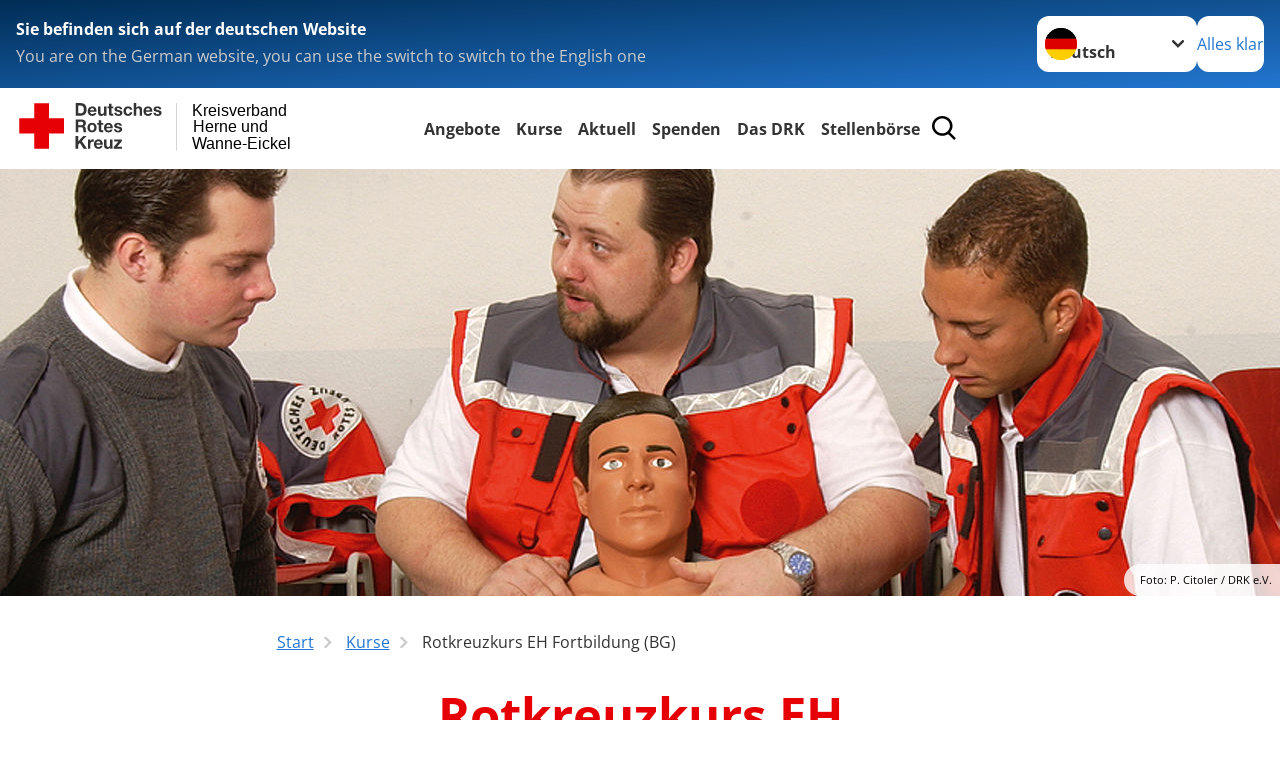

--- FILE ---
content_type: text/html; charset=utf-8
request_url: https://www.drk-herne.de/kurse/erste-hilfe-im-betrieb/rotkreuzkurs-eh-fortbildung-bg.html
body_size: 18110
content:
<!DOCTYPE html>
<html lang="de">
<head>

<meta charset="utf-8">
<!-- 
	Produced by
	+Pluswerk AG
	https://www.pluswerk.ag/

	This website is powered by TYPO3 - inspiring people to share!
	TYPO3 is a free open source Content Management Framework initially created by Kasper Skaarhoj and licensed under GNU/GPL.
	TYPO3 is copyright 1998-2026 of Kasper Skaarhoj. Extensions are copyright of their respective owners.
	Information and contribution at https://typo3.org/
-->

<base href="https://www.drk-herne.de/">


<meta name="generator" content="TYPO3 CMS">
<meta name="description" content="Zum Auffrischen und Vertiefen für alle Ersthelfer, deren Erste-Hilfe-Ausbildung höchstens zwei Jahre zurückliegt. Für Betriebshelfer ist der Kurs Pflicht.">
<meta name="keywords" content="Rotkreuzkurs EH Fortbildung (BG), Rotkreuzkurs Erste Hilfe Fortbildung, Betriebshelfer, Ersthelfer, Erste Hilfe Schulungen, Erst Hilfe Kurse, Erste Hilfe Seminare, Kurse Erste Hilfe, 1 Hilfe Kurs, 1 Hilfe Lehrgang, Erst Hilfe Lehrgang, Erste Hilfe Lehrgänge, Erste Hilfekurs, EH Kurs, wo gibt es Erste Hilfe Kurse, Erste Hilfe DRK, Erste Hilfe Kreuz">
<meta name="author" content="Deutsches Rotes Kreuz">
<meta name="viewport" content="width=device-width, initial-scale=1">
<meta property="og:image" content="https://www.drk-herne.de/fileadmin/Bilder_und_Videos/Kurse/Erste_Hilfe_im_Betrieb/Rotkreuzkurs_EH_Fortbildung_BG/EH_Fortbildung-teaser.jpg">
<meta property="og:site_name" content="DRK e.V.">
<meta property="og:type" content="website">
<meta property="og:locale" content="de_DE">
<meta name="twitter:image" content="https://www.drk-herne.de/fileadmin/Bilder_und_Videos/Kurse/Erste_Hilfe_im_Betrieb/Rotkreuzkurs_EH_Fortbildung_BG/EH_Fortbildung-teaser.jpg">
<meta name="twitter:card" content="summary_large_image">
<meta name="twitter:site" content="@roteskreuz_de">
<meta name="copyright" content="Deutsches Rotes Kreuz">
<meta name="rating" content="General">
<meta name="revisit-after" content="1">


<link rel="stylesheet" href="https://www.drk-herne.de/_assets/9d0d9d423edf61855281dad6f8fda023/Css/styles.css?1756118756" media="all">
<link rel="stylesheet" href="https://www.drk-herne.de/_assets/e2ef477b7510a2835782732fd483c6bc/StyleSheets/stylesheet.min.css?1764743946" media="all">
<link rel="stylesheet" href="https://www.drk-herne.de/_assets/c6d4d274eb87a12180a04ff4360967d1/Css/VideoShariff.min.css?1729496416" media="all">
<link rel="stylesheet" href="https://www.drk-herne.de/_assets/d281c2f3e584f3c85e4d8e6c6428b0e3/Css/drkcmsplus.css?1765725653" media="all">
<link rel="stylesheet" href="https://www.drk-herne.de/_assets/d281c2f3e584f3c85e4d8e6c6428b0e3/Css/Drilldown-Icons.css?1743360649" media="all">
<link rel="stylesheet" href="https://www.drk-herne.de/_assets/d281c2f3e584f3c85e4d8e6c6428b0e3/Css/drkcmsplus-drk.css?1736026380" media="all">
<link rel="stylesheet" href="https://www.drk-herne.de/typo3temp/assets/css/fcf3f9bd3f24e5b86ca500ed1be2a968.css?1743360747" media="all">
<link href="/_assets/d281c2f3e584f3c85e4d8e6c6428b0e3/Css/drkcmsplus-flyout.css?1765725653" rel="stylesheet" >
<link href="/_assets/d281c2f3e584f3c85e4d8e6c6428b0e3/Css/drkcmsplus-burger.css?1752548168" rel="stylesheet" >
<link href="/_assets/f68a05d19ce3b61288370dc063b550f0/Css/styles.css?1757504177" rel="stylesheet" >






<meta property="og:title" content="Rotkreuzkurs EH Fortbildung (BG)"><meta property="og:description" content="Die Erste Hilfe Fortbildung ist ein Auffrischungs- und Vertiefungslehrgang für Ersthelfer, deren Erste-Hilfe-Ausbildung nicht länger als zwei Jahre zurückliegt."><meta property="og:url" content="https://www.drk-herne.de/kurse/erste-hilfe-im-betrieb/rotkreuzkurs-eh-fortbildung-bg.html"><meta property="twitter:title" content="Rotkreuzkurs EH Fortbildung (BG)"><meta property="twitter:description" content="Die Erste Hilfe Fortbildung ist ein Auffrischungs- und Vertiefungslehrgang für Ersthelfer, deren Erste-Hilfe-Ausbildung nicht länger als zwei Jahre zurückliegt."><title>Rotkreuzkurs EH Fortbildung (BG) - Kreisverband Herne und Wanne-Eickel</title><!-- test23 -->




<link rel="apple-touch-icon" sizes="180x180" href="/_assets/e2ef477b7510a2835782732fd483c6bc/Icons/Favicon/apple-touch-icon.png?v=68ddf38fd">
<link rel="icon" type="image/png" sizes="32x32" href="/_assets/e2ef477b7510a2835782732fd483c6bc/Icons/Favicon/favicon-32x32.png?v=68ddf38fd">
<link rel="icon" type="image/png" sizes="16x16" href="/_assets/e2ef477b7510a2835782732fd483c6bc/Icons/Favicon/favicon-16x16.png?v=68ddf38fd">
<link rel="manifest" href="/_assets/e2ef477b7510a2835782732fd483c6bc/Icons/Favicon/site.webmanifest?v=68ddf38fd&quot; crossorigin=&quot;use-credentials">
<link rel="mask-icon" href="/_assets/e2ef477b7510a2835782732fd483c6bc/Icons/Favicon/safari-pinned-tab.svg?v=68ddf38fd&quot; color=&quot;#E60005">
<link rel="shortcut icon" href="/_assets/e2ef477b7510a2835782732fd483c6bc/Icons/Favicon/favicon.ico?v=68ddf38fd">
<meta name="msapplication-TileColor" content="#ffffff">
<meta name="msapplication-config" content="/_assets/e2ef477b7510a2835782732fd483c6bc/Icons/Favicon/browserconfig.xml?v=68ddf38fd">
<meta name="theme-color" content="#ffffff">




<link rel="canonical" href="https://www.drk-herne.de/kurse/erste-hilfe-im-betrieb/rotkreuzkurs-eh-fortbildung-bg.html"/>

</head>
<body class="main dti-drkcmsplus dti-drk">


<div class="body__wrapper hyphenate pagets__two_columns"><header id="header"><div class="language-suggest bg bg--blue" style="display: none"><div class="language-suggest__content"><div class="language-suggest__text"><p class="language-suggest__message language-suggest__message--current"><strong><span data-suggest-language="en" style="display: none">You are on the English website</span><span data-suggest-language="de" style="display: none">Sie befinden sich auf der deutschen Website</span><span data-suggest-language="fallback" style="display: none">We do not provide this content in your preferred language</span></strong></p><p class="language-suggest__message language-suggest__message--suggest"><span data-suggest-language="en" style="display: none">You are on the German website, you can use the switch to switch to the English one</span><span data-suggest-language="de" style="display: none">Sie befinden sich auf der englischen Website, Sie können mit dem Schalter auf die deutsche Website wechseln</span><span data-suggest-language="fallback" style="display: none">You can use the switch to switch to the another available language if you want</span></p></div><div class="language-suggest__actions"><nav class="language-menu"><img src="/_assets/e2ef477b7510a2835782732fd483c6bc/Icons/Flags/de.svg?a491da9c1549a36b293a6a391739dfda" width="16" height="16" alt="" aria-hidden="true" class="language-menu__flag language-menu__flag--de"><img src="/_assets/e2ef477b7510a2835782732fd483c6bc/Icons/Flags/de.svg?a491da9c1549a36b293a6a391739dfda" width="16" height="16" alt="" aria-hidden="true" class="language-menu__flag language-menu__flag--de"><label class="visually-hidden" for="lang-select-header">Sprache wechseln zu</label><select name="pets" id="lang-select-header" class="language-menu__select bg bg--default"><option class="language-menu__option language-menu__option--active" data-flag="de" value="/kurse/erste-hilfe-im-betrieb/rotkreuzkurs-eh-fortbildung-bg.html">Deutsch</option><option class="language-menu__option" data-flag="de" value="/leichte-sprache/kurse/erste-hilfe-im-betrieb/rotkreuzkurs-eh-fortbildung-bg.html">Deutsch, leichte Sprache</option></select></nav><button class="language-suggest__close button button--secondary"><span data-suggest-language="en" style="display: none">Continue</span><span data-suggest-language="de" style="display: none">Alles klar</span><span data-suggest-language="fallback" style="display: none">Continue</span></button></div></div></div><div class="toolbar__wrap"><div class="toolbar"><a class="toolbar__logo" title="Zur Startseite" href="/startseite-kv.html"><?xml version="1.0" encoding="UTF-8" standalone="no"?><!DOCTYPE svg PUBLIC "-//W3C//DTD SVG 1.1//EN" "http://www.w3.org/Graphics/SVG/1.1/DTD/svg11.dtd"><svg width="100%" height="100%" viewBox="0 0 400 60" version="1.1" xmlns="http://www.w3.org/2000/svg" xmlns:xlink="http://www.w3.org/1999/xlink" xml:space="preserve" xmlns:serif="http://www.serif.com/" style="fill-rule:evenodd;clip-rule:evenodd;stroke-linecap:round;stroke-linejoin:round;stroke-miterlimit:1.5;"><g id="Beschriftung" transform="matrix(1,0,0,1,46.165,0)"><g id="line3" transform="matrix(0.936334,0,0,1,-64.3047,39.6912)"><g transform="matrix(1.068,0,0,1,-13.7389,0)"><text id="f" x="202.057px" y="15.25px" style="font-family:'ArialMT', 'Arial', sans-serif;font-size:20px;">Wanne-Eickel</text></g></g><g id="line2" transform="matrix(0.934693,0,0,1,-63.6098,20.1375)"><g transform="matrix(1.06987,0,0,1,-14.1177,0)"><text id="f1" serif:id="f" x="202.057px" y="15.25px" style="font-family:'ArialMT', 'Arial', sans-serif;font-size:20px;">Herne und</text></g></g><g id="line1" transform="matrix(0.936801,0,0,1,-64.1996,0.204079)"><g transform="matrix(1.06746,0,0,1,-13.6312,0)"><text id="f2" serif:id="f" x="202.057px" y="15.25px" style="font-family:'ArialMT', 'Arial', sans-serif;font-size:20px;">Kreisverband</text></g></g></g><g transform="matrix(0.0894207,0,0,1.13566,134.16,-3.04006)"><g id="Linie"><rect x="201.423" y="2.583" width="0.97" height="49.778" style="fill:rgb(235,235,235);stroke:black;stroke-width:1.24px;"/></g></g><g id="DRK"><g transform="matrix(1,0,0,1,-40.02446,0.135392)"><g id="DRK-Logo-Text" serif:id="DRK Logo Text"><path d="M68.75,0.01L75.29,0.01C79.2,0.01 82.12,2.47 82.12,7.45C82.12,11.82 79.89,15.06 75.29,15.06L68.78,15.06L68.78,0.01M72.08,12.31L75.03,12.31C76.94,12.31 78.79,11.12 78.79,7.8C78.79,4.76 77.75,2.82 74.45,2.82L72.08,2.82L72.08,12.31ZM86.41,10.37C86.5,12.28 87.42,13.15 89.1,13.15C90.32,13.15 91.28,12.43 91.48,11.73L94.12,11.73C93.28,14.31 91.49,15.41 89.02,15.41C85.58,15.41 83.43,13.04 83.43,9.68C83.43,6.32 85.69,3.92 89.02,3.92C92.73,3.92 94.55,7.05 94.32,10.4L86.42,10.37M91.31,8.46C91.05,6.93 90.38,6.15 88.94,6.15C87.03,6.15 86.48,7.62 86.45,8.46L91.31,8.46ZM106.31,15.12L103.47,15.12L103.47,13.59L103.41,13.59C102.69,14.74 101.44,15.44 100.08,15.44C96.9,15.44 96.08,13.62 96.08,10.95L96.08,4.18L99.09,4.18L99.09,10.35C99.09,12.17 99.61,13.04 101,13.04C102.62,13.04 103.32,12.14 103.32,9.91L103.32,4.18L106.33,4.18L106.3,15.12M112.52,4.18L114.72,4.18L114.72,6.18L112.52,6.18L112.52,11.62C112.52,12.63 112.78,12.9 113.79,12.9C114.11,12.9 114.4,12.87 114.72,12.81L114.72,15.16C114.2,15.25 113.56,15.27 112.92,15.27C111.07,15.27 109.48,14.84 109.48,12.67L109.48,6.2L107.68,6.2L107.68,4.17L109.53,4.17L109.53,0.91L112.54,0.91L112.51,4.18M118.65,11.56C118.68,12.86 119.78,13.41 120.96,13.41C121.83,13.41 122.93,13.06 122.93,12.02C122.93,11.12 121.69,10.8 119.54,10.34C117.8,9.96 116.07,9.36 116.07,7.42C116.07,4.64 118.47,3.92 120.81,3.92C123.15,3.92 125.38,4.73 125.62,7.39L122.75,7.39C122.67,6.23 121.77,5.91 120.69,5.91C120.02,5.91 119.01,6.03 119.01,6.92C119.01,7.99 120.69,8.14 122.4,8.54C124.19,8.94 125.87,9.58 125.87,11.61C125.87,14.48 123.38,15.4 120.89,15.4C118.4,15.4 115.88,14.44 115.77,11.55L118.63,11.55M134.93,7.99C134.73,6.77 133.95,6.11 132.7,6.11C130.79,6.11 130.15,8.05 130.15,9.67C130.15,11.29 130.76,13.11 132.64,13.11C134.03,13.11 134.84,12.21 135.02,10.88L137.92,10.88C137.54,13.78 135.54,15.37 132.65,15.37C129.35,15.37 127.12,13.05 127.12,9.78C127.12,6.51 129.15,3.88 132.71,3.88C135.29,3.88 137.66,5.24 137.83,8.02L134.94,7.99M139.63,-0L142.64,-0L142.64,5.68L142.7,5.68C143.46,4.47 144.76,3.83 145.89,3.83C149.08,3.83 149.88,5.65 149.88,8.32L149.88,15.06L146.87,15.06L146.87,8.9C146.87,7.08 146.35,6.21 144.96,6.21C143.34,6.21 142.64,7.11 142.64,9.34L142.64,15.07L139.63,15.07L139.63,0.01M154.51,10.37C154.6,12.28 155.52,13.15 157.2,13.15C158.42,13.15 159.37,12.43 159.57,11.73L162.2,11.73C161.36,14.31 159.57,15.41 157.08,15.41C153.64,15.41 151.49,13.04 151.49,9.68C151.49,6.32 153.75,3.92 157.08,3.92C160.79,3.92 162.61,7.05 162.38,10.4L154.51,10.37M159.37,8.46C159.08,6.93 158.45,6.15 157,6.15C155.09,6.15 154.54,7.62 154.51,8.46L159.37,8.46ZM166.46,11.56C166.49,12.86 167.59,13.41 168.75,13.41C169.62,13.41 170.72,13.06 170.72,12.02C170.72,11.12 169.48,10.8 167.33,10.34C165.59,9.96 163.86,9.36 163.86,7.42C163.86,4.64 166.26,3.92 168.61,3.92C170.96,3.92 173.18,4.73 173.42,7.39L170.55,7.39C170.46,6.23 169.57,5.91 168.49,5.91C167.83,5.91 166.81,6.03 166.81,6.92C166.81,7.99 168.49,8.14 170.2,8.54C171.94,8.94 173.67,9.58 173.67,11.61C173.67,14.48 171.18,15.4 168.69,15.4C166.2,15.4 163.68,14.44 163.57,11.55L166.46,11.55M68.79,19.77L76.92,19.77C79.61,19.77 81.32,21.65 81.32,23.94C81.32,25.73 80.6,27.04 78.95,27.73L78.95,27.79C80.57,28.22 81.03,29.79 81.15,31.32C81.21,32.28 81.18,34.04 81.79,34.88L78.46,34.88C78.06,33.92 78.11,32.48 77.94,31.26C77.71,29.67 77.1,28.97 75.42,28.97L72.09,28.97L72.09,34.85L68.76,34.85L68.79,19.77M72.09,26.6L75.7,26.6C77.18,26.6 77.99,25.96 77.99,24.46C77.99,22.96 77.18,22.38 75.7,22.38L72.09,22.38L72.09,26.6ZM88.76,23.65C92.2,23.65 94.4,25.94 94.4,29.41C94.4,32.88 92.17,35.14 88.76,35.14C85.35,35.14 83.12,32.85 83.12,29.41C83.09,25.94 85.35,23.65 88.76,23.65M88.76,32.91C90.82,32.91 91.42,31.11 91.42,29.44C91.42,27.64 90.81,25.94 88.76,25.94C86.71,25.94 86.12,27.73 86.12,29.44C86.12,31.15 86.7,32.91 88.76,32.91M100.11,23.91L102.31,23.91L102.31,25.91L100.11,25.91L100.11,31.35C100.11,32.36 100.37,32.62 101.38,32.62C101.7,32.62 101.99,32.59 102.31,32.54L102.31,34.89C101.79,34.97 101.15,35 100.52,35C98.66,35 97.07,34.57 97.07,32.4L97.07,25.94L95.22,25.94L95.22,23.94L97.07,23.94L97.07,20.67L100.08,20.67L100.08,23.91M106.28,30.16C106.37,32.07 107.29,32.94 108.97,32.94C110.19,32.94 111.14,32.19 111.35,31.52L113.98,31.52C113.14,34.1 111.35,35.2 108.86,35.2C105.41,35.2 103.27,32.83 103.27,29.47C103.27,26.11 105.53,23.71 108.86,23.71C112.56,23.71 114.39,26.84 114.16,30.2L106.28,30.17M111.17,28.26C110.88,26.72 110.24,25.94 108.8,25.94C106.89,25.94 106.34,27.42 106.31,28.26L111.17,28.26ZM118.26,31.33C118.29,32.63 119.39,33.18 120.57,33.18C121.44,33.18 122.54,32.84 122.54,31.79C122.54,30.89 121.29,30.57 119.15,30.11C117.41,29.73 115.68,29.13 115.68,27.19C115.68,24.41 118.08,23.69 120.43,23.69C122.78,23.69 125,24.5 125.23,27.16L122.42,27.16C122.34,26 121.47,25.68 120.37,25.68C119.71,25.68 118.69,25.8 118.69,26.69C118.69,27.76 120.37,27.9 122.08,28.31C123.87,28.71 125.55,29.35 125.55,31.38C125.55,34.25 123.06,35.17 120.57,35.17C118.08,35.17 115.56,34.21 115.45,31.32L118.26,31.32M68.73,39.57L72.06,39.57L72.06,45.85L77.96,39.57L82.1,39.57L76.22,45.5L82.68,54.65L78.51,54.65L73.97,47.87L72.06,49.81L72.06,54.64L68.73,54.64L68.73,39.56L68.73,39.57ZM83.7,43.72L86.54,43.72L86.54,45.75L86.57,45.75C87.12,44.39 88.6,43.43 90.05,43.43C90.25,43.43 90.51,43.46 90.72,43.55L90.72,46.33C90.37,46.26 90.01,46.22 89.65,46.21C87.45,46.21 86.7,47.8 86.7,49.71L86.7,54.63L83.69,54.63L83.72,43.72M94.02,49.94C94.11,51.85 95.03,52.69 96.71,52.69C97.9,52.69 98.88,51.94 99.08,51.27L101.72,51.27C100.88,53.85 99.08,54.95 96.6,54.95C93.16,54.95 91.01,52.58 91.01,49.22C91.01,45.86 93.27,43.46 96.6,43.46C100.31,43.46 102.13,46.59 101.9,49.94L94.02,49.94M98.88,48.03C98.59,46.49 97.95,45.71 96.51,45.71C94.6,45.71 94.05,47.19 94.02,48.02L98.88,48.02L98.88,48.03ZM113.7,54.67L110.86,54.67L110.86,53.16L110.8,53.16C110.09,54.31 108.83,55.01 107.47,55.01C104.29,55.01 103.48,53.19 103.48,50.52L103.48,43.8L106.49,43.8L106.49,49.97C106.49,51.79 107.01,52.66 108.4,52.66C110.02,52.66 110.72,51.77 110.72,49.54L110.72,43.81L113.73,43.81L113.7,54.66M115.38,52.4L121.03,46L115.82,46L115.82,43.71L125,43.71L125,46L119.36,52.4L125.41,52.4L125.41,54.66L115.39,54.66L115.39,52.4L115.38,52.4Z" style="fill:rgb(51,51,51);fill-rule:nonzero;"/></g></g><g transform="matrix(1,0,0,1,-40.02446,0.135392)"><g id="Rotkreuz-Logo" serif:id="Rotkreuz Logo"><path d="M36.39,0.1L36.39,18.3L54.57,18.3L54.57,36.54L36.39,36.54L36.39,54.75L18.18,54.75L18.18,36.54L0,36.54L0,18.3L18.18,18.3L18.18,0.1L36.39,0.1Z" style="fill:rgb(230,0,5);fill-rule:nonzero;"/></g></g></g></svg></a><div class="toolbar__navigation"><nav id="main-menu-flyout" class="main-menu-flyout" aria-label="Hauptmenü"  aria-hidden="true"><ul class="flyout-navi nav-list level-1" id="siteNavi"><li class="nav-item level-1-item parent"><button id="parent-1"
									class="nav-item-button"
									aria-expanded="false"
									aria-controls="subnavi-1">
						Angebote
					</button><div class="sub-navi-wrapper"
							 inert
							 aria-hidden="true"
							 id="subnavi-1"
							 aria-labelledby="parent-1"><ul class="nav-list sub-navi level-2"><li class="nav-item" ><a class="nav-link" href="/angebote/pflegemittelbox.html" target="_self" title="Pflegemittelbox"><span>Pflegemittelbox</span></a></li><li class="nav-item parent"><span>Hilfe zu Hause</span><ul class="nav-list sub-navi level-3-or-deeper"><li class="nav-item" ><a class="nav-link" href="/angebote/hilfe-zu-hause/ambulante-pflege.html" target="_self" title="Ambulante Pflege"><span>Ambulante Pflege</span></a></li><li class="nav-item" ><a class="nav-link" href="/angebote/hilfe-zu-hause/betreuungsangebote.html" target="_self" title="Betreuungsangebote"><span>Betreuungsangebote</span></a></li><li class="nav-item" ><a class="nav-link" href="/angebote/hilfe-zu-hause/ambulante-wohngemeinschaften.html" target="_self" title="Wohngemeinschaften"><span>Wohngemeinschaften</span></a></li><li class="nav-item" ><a class="nav-link" href="/angebote/hilfe-zu-hause/entlastende-hilfen-fuer-pflegende.html" target="_self" title="Entlastende Hilfen für Pflegende"><span>Entlastende Hilfen für Pflegende</span></a></li><li class="nav-item" ><a class="nav-link" href="/angebote/hilfe-zu-hause/essen-auf-raedern.html" target="_self" title="Essen auf Rädern"><span>Essen auf Rädern</span></a></li><li class="nav-item" ><a class="nav-link" href="/angebote/hilfe-zu-hause/fahrdienst.html" target="_self" title="Fahrdienst"><span>Fahrdienst</span></a></li><li class="nav-item" ><a class="nav-link" href="/angebote/hilfe-zu-hause/hausnotruf.html" target="_self" title="Hausnotruf"><span>Hausnotruf</span></a></li><li class="nav-item" ><a class="nav-link" href="/angebote/hilfe-zu-hause/hauswirtschaftliche-hilfen.html" target="_self" title="Hauswirtschaftliche Hilfen"><span>Hauswirtschaftliche Hilfen</span></a></li><li class="nav-item" ><a class="nav-link" href="/angebote/hilfe-zu-hause/seniorenberatung.html" target="_self" title="Seniorenberatung"><span>Seniorenberatung</span></a></li></ul></li><li class="nav-item parent"><span>Angebote im Quartier</span><ul class="nav-list sub-navi level-3-or-deeper"><li class="nav-item" ><a class="nav-link" href="/angebote/angebote-im-quartier/quartier-roehlinghausen.html" target="_self" title="Quartier Röhlinghausen"><span>Quartier Röhlinghausen</span></a></li><li class="nav-item" ><a class="nav-link" href="/angebote/angebote-im-quartier/quartier-wanne-sued-2.html" target="_self" title="Ehrenamtsprojekt"><span>Ehrenamtsprojekt</span></a></li><li class="nav-item" ><a class="nav-link" href="/angebote/angebote-im-quartier/aiko.html" target="_self" title="AiKo"><span>AiKo</span></a></li></ul></li><li class="nav-item parent"><span>Teilstationäre Hilfe</span><ul class="nav-list sub-navi level-3-or-deeper"><li class="nav-item" ><a class="nav-link" href="/angebote/teilstationaere-hilfe/tagespflege.html" target="_self" title="Tagespflege"><span>Tagespflege</span></a></li></ul></li><li class="nav-item parent"><span>Stationäre Hilfe</span><ul class="nav-list sub-navi level-3-or-deeper"><li class="nav-item" ><a class="nav-link" href="/angebote/stationaere-hilfe/stationaere-altenpflegeeinrichtungen.html" target="_self" title="Stationäre Altenpflegeeinrichtungen"><span>Stationäre Altenpflegeeinrichtungen</span></a></li><li class="nav-item" ><a class="nav-link" href="/angebote/stationaere-hilfe/heimpflege-koenigsgruber-park.html" target="_self" title="Heimpflege Königsgruber Park"><span>Heimpflege Königsgruber Park</span></a></li><li class="nav-item" ><a class="nav-link" href="/angebote/stationaere-hilfe/drk-hausgemeinschaften.html" target="_self" title="DRK Hausgemeinschaften"><span>DRK Hausgemeinschaften</span></a></li><li class="nav-item" ><a class="nav-link" href="/angebote/stationaere-hilfe/drk-haus-am-flottmannpark.html" target="_self" title="DRK Haus am Flottmannpark"><span>DRK Haus am Flottmannpark</span></a></li><li class="nav-item" ><a class="nav-link" href="/angebote/stationaere-hilfe/kurzzeitpflege.html" target="_self" title="Kurzzeitpflege"><span>Kurzzeitpflege</span></a></li><li class="nav-item" ><a class="nav-link" href="/angebote/stationaere-hilfe/entlastende-hilfen-fuer-pflegende.html" target="_self" title="Entlastende Hilfen für Pflegende"><span>Entlastende Hilfen für Pflegende</span></a></li></ul></li><li class="nav-item parent"><span>DRK als Arbeitgeber</span><ul class="nav-list sub-navi level-3-or-deeper"><li class="nav-item" ><a class="nav-link" href="/angebote/drk-als-arbeitgeber/boys-and-girls-day.html" target="_self" title="Girls’ Day and Boys’ Day"><span>Girls’ Day and Boys’ Day</span></a></li><li class="nav-item" ><a class="nav-link" href="/angebote/drk-als-arbeitgeber/praktikum-in-der-pflege.html" target="_self" title="Praktikum in der Pflege"><span>Praktikum in der Pflege</span></a></li><li class="nav-item" ><a class="nav-link" href="/angebote/drk-als-arbeitgeber/ausbildung-in-der-altenhilfe.html" target="_self" title="Ausbildung in der Altenhilfe"><span>Ausbildung in der Altenhilfe</span></a></li><li class="nav-item" ><a class="nav-link" href="/das-drk/stellenboerse/stellenboerse.html" target="_self" title="Stellenbörse"><span>Stellenbörse</span></a></li></ul></li><li class="nav-item parent"><span>Selbsthilfegruppen</span><ul class="nav-list sub-navi level-3-or-deeper"><li class="nav-item" ><a class="nav-link" href="/angebote/selbsthilfegruppen/chronische-krankheiten.html" target="_self" title="Chronische Krankheiten"><span>Chronische Krankheiten</span></a></li><li class="nav-item" ><a class="nav-link" href="/angebote/selbsthilfegruppen/die-blase.html" target="_self" title="Die Blase"><span>Die Blase</span></a></li><li class="nav-item" ><a class="nav-link" href="/angebote/selbsthilfegruppen/multiple-sklerose.html" target="_self" title="Körperbehinderte"><span>Körperbehinderte</span></a></li><li class="nav-item" ><a class="nav-link" href="/angebote/selbsthilfegruppen/krebs.html" target="_self" title="Krebs"><span>Krebs</span></a></li><li class="nav-item" ><a class="nav-link" href="/angebote/selbsthilfegruppen/osteoporose.html" target="_self" title="Osteoporose"><span>Osteoporose</span></a></li><li class="nav-item" ><a class="nav-link" href="/angebote/selbsthilfegruppen/parkinson.html" target="_self" title="Parkinson"><span>Parkinson</span></a></li><li class="nav-item" ><a class="nav-link" href="/angebote/selbsthilfegruppen/pflegende-angehoerige.html" target="_self" title="Pflegende Angehörige"><span>Pflegende Angehörige</span></a></li><li class="nav-item" ><a class="nav-link" href="/angebote/selbsthilfegruppen/schlaganfall.html" target="_self" title="Schlaganfall"><span>Schlaganfall</span></a></li></ul></li><li class="nav-item parent"><span>Gesundheit</span><ul class="nav-list sub-navi level-3-or-deeper"><li class="nav-item" ><a class="nav-link" href="/angebote/gesundheit/gerontopsychiatrische-begegnung.html" target="_self" title="Gerontopsychiatrische Begegnung"><span>Gerontopsychiatrische Begegnung</span></a></li></ul></li><li class="nav-item parent"><span>Migration und Integration</span><ul class="nav-list sub-navi level-3-or-deeper"><li class="nav-item" ><a class="nav-link" href="/angebote/migration-und-integration/migrationsberatung-mbe.html" target="_self" title="Migrationsberatung (MBE)"><span>Migrationsberatung (MBE)</span></a></li><li class="nav-item" ><a class="nav-link" href="/angebote/migration-und-integration/kommunales-integrationsmanagement-kim.html" target="_self" title="Kommunales Integrationsmanagement (KIM)"><span>Kommunales Integrationsmanagement (KIM)</span></a></li><li class="nav-item" ><a class="nav-link" href="/angebote/migration-und-integration/regionalberatung.html" target="_self" title="Regionalberatung"><span>Regionalberatung</span></a></li></ul></li><li class="nav-item parent"><span>Suchdienst</span><ul class="nav-list sub-navi level-3-or-deeper"><li class="nav-item" ><a class="nav-link" href="/angebote/suchdienst/suchdienst.html" target="_self" title="Suchdienst"><span>Suchdienst</span></a></li></ul></li><li class="nav-item parent"><span>Sonstige Angebote</span><ul class="nav-list sub-navi level-3-or-deeper"><li class="nav-item" ><a class="nav-link" href="/angebote/sonstige-angebote/sanitaetswachdienste.html" target="_self" title="Sanitätswachdienste"><span>Sanitätswachdienste</span></a></li><li class="nav-item" ><a class="nav-link" href="/angebote/sonstige-angebote/kleiderkammern.html" target="_self" title="Altkleiderwesen"><span>Altkleiderwesen</span></a></li><li class="nav-item" ><a class="nav-link" href="/angebote/sonstige-angebote/kleiderlaeden.html" target="_self" title="Kleiderläden"><span>Kleiderläden</span></a></li><li class="nav-item" ><a class="nav-link" href="/angebote/sonstige-angebote/seniorenreisen.html" target="_self" title="Seniorenreisen"><span>Seniorenreisen</span></a></li><li class="nav-item" ><a class="nav-link" href="/angebote/sonstige-angebote/seniorenwohnungen.html" target="_self" title="Seniorenwohnungen"><span>Seniorenwohnungen</span></a></li><li class="nav-item" ><a class="nav-link" href="/angebote/sonstige-angebote/versorgung-am-lebensende.html" target="_self" title="Versorgung am Lebensende"><span>Versorgung am Lebensende</span></a></li></ul></li><li class="nav-item parent"><span>Engagement</span><ul class="nav-list sub-navi level-3-or-deeper"><li class="nav-item" ><a class="nav-link" href="/angebote/engagement/angebot-fuer-freiwillige-aus-dem-ausland.html" target="_self" title="Angebot für Freiwillige aus dem Ausland"><span>Angebot für Freiwillige aus dem Ausland</span></a></li><li class="nav-item" ><a class="nav-link" href="/angebote/engagement/bundesfreiwilligendienst.html" target="_self" title="Bundesfreiwilligendienst"><span>Bundesfreiwilligendienst</span></a></li><li class="nav-item" ><a class="nav-link" href="/angebote/engagement/freiwilligendienste-im-ausland.html" target="_self" title="Freiwilligendienste im Ausland"><span>Freiwilligendienste im Ausland</span></a></li><li class="nav-item" ><a class="nav-link" href="/angebote/engagement/ehrenamt.html" target="_self" title="Ehrenamt"><span>Ehrenamt</span></a></li><li class="nav-item" ><a class="nav-link" href="/angebote/fachbereich-einsatzdienste/blutspende.html" target="_self" title="Blutspende"><span>Blutspende</span></a></li><li class="nav-item" ><a class="nav-link" href="/spenden.html" target="_self" title="Spenden"><span>Spenden</span></a></li></ul></li><li class="nav-item parent"><span>Jugendrotkreuz</span><ul class="nav-list sub-navi level-3-or-deeper"><li class="nav-item" ><a class="nav-link" href="/angebote/jugendrotkreuz/jugendgruppe.html" target="_self" title="Donnerstagsgruppe"><span>Donnerstagsgruppe</span></a></li></ul></li><li class="nav-item parent"><span>Fachbereich Einsatzdienste</span><ul class="nav-list sub-navi level-3-or-deeper"><li class="nav-item" ><a class="nav-link" href="/angebote/fachbereich-einsatzdienste/uebersicht.html" target="_self" title="Fachbereich Einsatzdienste"><span>Fachbereich Einsatzdienste</span></a></li><li class="nav-item" ><a class="nav-link" href="/angebote/fachbereich-einsatzdienste/anfrage-sanitaetsdienst-stellen.html" target="_self" title="Anfrage Sanitätsdienst stellen"><span>Anfrage Sanitätsdienst stellen</span></a></li><li class="nav-item" ><a class="nav-link" href="/angebote/fachbereich-einsatzdienste/sanitaetsdienst.html" target="_self" title="Sanitätsdienst"><span>Sanitätsdienst</span></a></li><li class="nav-item" ><a class="nav-link" href="/angebote/fachbereich-einsatzdienste/sanitaetsdienst-auf-der-cranger-kirmes.html" target="_self" title="Sanitätsdienst auf der Cranger Kirmes"><span>Cranger Kirmes</span></a></li><li class="nav-item" ><a class="nav-link" href="/angebote/fachbereich-einsatzdienste/katastrophenschutz.html" target="_self" title="Katastrophenschutz"><span>Katastrophenschutz</span></a></li><li class="nav-item" ><a class="nav-link" href="/angebote/fachbereich-einsatzdienste/engagiert-fuer-nrw.html" target="_self" title="Engagiert für NRW"><span>Engagiert für NRW</span></a></li><li class="nav-item" ><a class="nav-link" href="/angebote/fachbereich-einsatzdienste/fachbereich-einsatzdienste/mitglied-werden.html" target="_self" title="Jetzt Mitglied werden!"><span>Jetzt Mitglied werden!</span></a></li></ul></li></ul></div><div class="open-parent-overlay"></div></li><li class="nav-item level-1-item parent active"><button id="parent-2"
									class="nav-item-button"
									aria-expanded="false"
									aria-controls="subnavi-2">
						Kurse
					</button><div class="sub-navi-wrapper"
							 inert
							 aria-hidden="true"
							 id="subnavi-2"
							 aria-labelledby="parent-2"><ul class="nav-list sub-navi level-2"><li class="nav-item parent"><span>Erste Hilfe</span><ul class="nav-list sub-navi level-3-or-deeper"><li class="nav-item" ><a class="nav-link" href="/kurse/erste-hilfe/rotkreuzkurs-erste-hilfe.html" target="_self" title="Rotkreuzkurs Erste Hilfe"><span>Rotkreuzkurs Erste Hilfe</span></a></li><li class="nav-item" ><a class="nav-link" href="/kurse/erste-hilfe-im-betrieb/rotkreuzkurs-eh-fortbildung-bg-1.html" target="_self" title="Rotkreuzkurs Erste Hilfe Training /-fortbildung (nur BG/UK)"><span>Rotkreuzkurs Erste Hilfe Training /-fortbildung (nur BG/UK)</span></a></li><li class="nav-item" ><a class="nav-link" href="/kurse/erste-hilfe/rotkreuzkurs-eh-am-kind.html" target="_self" title="Rotkreuzkurs EH am Kind"><span>Rotkreuzkurs EH am Kind</span></a></li></ul></li><li class="nav-item parent"><span>Arbeitssicherheit</span><ul class="nav-list sub-navi level-3-or-deeper"><li class="nav-item" ><a class="nav-link" href="/kurse/arbeitssicherheit/brandschutz.html" target="_self" title="Brandschutz-/Evakuierungshelfer*in"><span>Brandschutz-/Evakuierungshelfer*in</span></a></li></ul></li><li class="nav-item parent"><span>Erste Hilfe Spezialkurse</span><ul class="nav-list sub-navi level-3-or-deeper"><li class="nav-item" ><a class="nav-link" href="/kurse/erste-hilfe-spezialkurse/erste-hilfe-mit-selbsthilfeinhalten-ehsh.html" target="_self" title="Erste Hilfe mit Selbsthilfeinhalten - EHSH"><span>Erste Hilfe mit Selbsthilfeinhalten - EHSH</span></a></li><li class="nav-item" ><a class="nav-link" href="/kurse/erste-hilfe-spezialkurse/rotkreuzkurs-erste-hilfe-am-kind-notfalltraining.html" target="_self" title="Rotkreuzkurs Erste Hilfe am Kind – Notfalltraining"><span>Rotkreuzkurs Erste Hilfe am Kind – Notfalltraining</span></a></li><li class="nav-item" ><a class="nav-link" href="/kurse/erste-hilfe-spezialkurse/rotkreuzkurs-erste-hilfe-fuer-pflegeeinrichtungen-1.html" target="_self" title="Rotkreuzkurs Erste Hilfe für Pflegeeinrichtungen"><span>Rotkreuzkurs Erste Hilfe für Pflegeeinrichtungen</span></a></li><li class="nav-item" ><a class="nav-link" href="/kurse/erste-hilfe/rotkreuzkurs-ben-und-mia.html" target="_self" title="Rotkreuzkurs „Ben und Mia“"><span>Rotkreuzkurs „Ben und Mia“</span></a></li><li class="nav-item" ><a class="nav-link" href="/kurse/erste-hilfe-am-hund.html" target="_self" title="Erste Hilfe am Hund"><span>Erste Hilfe am Hund</span></a></li><li class="nav-item" ><a class="nav-link" href="/kurse/erste-hilfe/rotkreuzkurs-fit-in-eh.html" target="_self" title="Rotkreuzkurs Fit in EH"><span>Rotkreuzkurs Fit in EH</span></a></li><li class="nav-item" ><a class="nav-link" href="/kurse/erste-hilfe/rotkreuzkurs-eh-sport.html" target="_self" title="Rotkreuzkurs EH Sport"><span>Rotkreuzkurs EH Sport</span></a></li><li class="nav-item" ><a class="nav-link" href="/kurse/erste-hilfe/rotkreuzkurs-eh-senioren.html" target="_self" title="Rotkreuzkurs EH Senioren"><span>Rotkreuzkurs EH Senioren</span></a></li><li class="nav-item" ><a class="nav-link" href="/kurse/erste-hilfe/kurs-aed-fruehdefibrillation.html" target="_self" title="Kurs AED-Frühdefibrillation"><span>Kurs AED- Frühdefibrillation</span></a></li></ul></li><li class="nav-item parent"><span>Terminübersicht / Anfragen / FAQ</span><ul class="nav-list sub-navi level-3-or-deeper"><li class="nav-item" ><a class="nav-link" href="/kurse/anfragen-individuelle-schulung/fragen-antworten.html" target="_self" title="FAQ / Fragen &amp; Antworten"><span>FAQ / Fragen &amp; Antworten</span></a></li><li class="nav-item" ><a class="nav-link" href="/kurse/anfragen-individuelle-schulung/in-house-erste-hilfe-kurs.html" target="_self" title="In House Erste Hilfe Kurs"><span>In House Erste Hilfe Kurs</span></a></li><li class="nav-item" ><a class="nav-link" href="/kurse/anfragen-individuelle-schulung/anfrage.html" target="_self" title="Anfrage Erste-Hilfe-Kurs"><span>Anfrage Erste-Hilfe-Kurs</span></a></li><li class="nav-item" ><a class="nav-link" href="/kurse/anfragen-individuelle-schulung/terminuebersicht.html" target="_self" title="Terminübersicht"><span>Terminübersicht</span></a></li></ul></li><li class="nav-item parent"><span>Info zur Ersten Hilfe</span><ul class="nav-list sub-navi level-3-or-deeper"><li class="nav-item" ><a class="nav-link" href="/kurse/info-zur-ersten-hilfe/kleiner-lebensretter.html" target="_self" title="Kleiner Lebensretter"><span>Kleiner Lebensretter</span></a></li><li class="nav-item" ><a class="nav-link" href="https://www.drk.de/hilfe-in-deutschland/erste-hilfe/erste-hilfe-online/" target="_blank" title="Erste Hilfe Online auf DRK.de"><span>Erste Hilfe Online auf DRK.de</span></a></li></ul></li></ul></div><div class="open-parent-overlay"></div></li><li class="nav-item level-1-item parent"><button id="parent-3"
									class="nav-item-button"
									aria-expanded="false"
									aria-controls="subnavi-3">
						Aktuell
					</button><div class="sub-navi-wrapper"
							 inert
							 aria-hidden="true"
							 id="subnavi-3"
							 aria-labelledby="parent-3"><ul class="nav-list sub-navi level-2"><li class="nav-item parent"><span>Presse &amp; Service</span><ul class="nav-list sub-navi level-3-or-deeper"><li class="nav-item" ><a class="nav-link" href="/aktuell/presse-service/meldungen-aus-dem-verband.html" target="_self" title="Meldungen aus dem Verband"><span>Meldungen aus dem Verband</span></a></li><li class="nav-item" ><a class="nav-link" href="/aktuell/presse-service/aus-dem-einsatz.html" target="_self" title="Aus dem Einsatz"><span>Aus dem Einsatz</span></a></li></ul></li><li class="nav-item parent"><span>Veranstaltungen</span><ul class="nav-list sub-navi level-3-or-deeper"><li class="nav-item" ><a class="nav-link" href="/aktuell/veranstaltungen/termine.html" target="_self" title="Termine"><span>Termine</span></a></li></ul></li><li class="nav-item parent"><span>Aktuelle Themen</span><ul class="nav-list sub-navi level-3-or-deeper"><li class="nav-item" ><a class="nav-link" href="/aktuell/hilfe-fuer-die-ukraine.html" target="_self" title="Hilfe für die Ukraine"><span>Hilfe für die Ukraine</span></a></li><li class="nav-item" ><a class="nav-link" href="/aktuell/hochwasser-2021.html" target="_self" title="Hochwasser 2021"><span>Hochwasser 2021</span></a></li><li class="nav-item" ><a class="nav-link" href="/aktuell/komplimentkampagne.html" target="_self" title="Komplimentkampagne"><span>Komplimentkampagne</span></a></li><li class="nav-item" ><a class="nav-link" href="/aktuell/aktuelle-themen/herne-mit-respekt.html" target="_self" title="Herne mit Respekt"><span>Herne mit Respekt</span></a></li></ul></li></ul></div><div class="open-parent-overlay"></div></li><li class="nav-item level-1-item parent"><button id="parent-4"
									class="nav-item-button"
									aria-expanded="false"
									aria-controls="subnavi-4">
						Spenden
					</button><div class="sub-navi-wrapper"
							 inert
							 aria-hidden="true"
							 id="subnavi-4"
							 aria-labelledby="parent-4"><ul class="nav-list sub-navi level-2"><li class="nav-item parent"><span>Geld spenden</span><ul class="nav-list sub-navi level-3-or-deeper"><li class="nav-item" ><a class="nav-link" href="/spenden/spenden-mit-paypal.html" target="_self" title="Spenden mit Paypal"><span>Spenden mit Paypal</span></a></li><li class="nav-item" ><a class="nav-link" href="/spenden/kondolenzspende.html" target="_self" title="Kondolenzspende"><span>Kondolenzspende</span></a></li></ul></li><li class="nav-item parent"><span>Zeit spenden</span><ul class="nav-list sub-navi level-3-or-deeper"><li class="nav-item" ><a class="nav-link" href="/angebote/engagement/ehrenamt.html" target="_self" title="Ehrenamt"><span>Ehrenamt</span></a></li><li class="nav-item" ><a class="nav-link" href="/spenden/zeit-spenden/freie-mitarbeit.html" target="_self" title="Freie Mitarbeit"><span>Freie Mitarbeit</span></a></li><li class="nav-item" ><a class="nav-link" href="/spenden/zeit-spenden/aktiven-anmeldung.html" target="_self" title="Aktiven Anmeldung"><span>Aktiven Anmeldung</span></a></li></ul></li><li class="nav-item parent"><span>Sachspenden</span><ul class="nav-list sub-navi level-3-or-deeper"><li class="nav-item" ><a class="nav-link" href="/spenden/kleidercontainer.html" target="_self" title="Kleidercontainer"><span>Kleidercontainer</span></a></li><li class="nav-item" ><a class="nav-link" href="/spenden/unternehmensspenden.html" target="_self" title="Unternehmensspenden"><span>Unternehmensspenden</span></a></li></ul></li><li class="nav-item parent"><span>Blutspende</span><ul class="nav-list sub-navi level-3-or-deeper"><li class="nav-item" ><a class="nav-link" href="/angebote/fachbereich-einsatzdienste/blutspende.html" target="_self" title="Blutspende"><span>Blutspende</span></a></li></ul></li></ul></div><div class="open-parent-overlay"></div></li><li class="nav-item level-1-item parent"><button id="parent-5"
									class="nav-item-button"
									aria-expanded="false"
									aria-controls="subnavi-5">
						Das DRK
					</button><div class="sub-navi-wrapper"
							 inert
							 aria-hidden="true"
							 id="subnavi-5"
							 aria-labelledby="parent-5"><ul class="nav-list sub-navi level-2"><li class="nav-item parent"><span>Wer wir sind</span><ul class="nav-list sub-navi level-3-or-deeper"><li class="nav-item" ><a class="nav-link" href="/das-drk/wer-wir-sind/kreisverband.html" target="_self" title="Kreisverband"><span>Kreisverband</span></a></li><li class="nav-item" ><a class="nav-link" href="/das-drk/wer-wir-sind/oeffnungszeiten.html" target="_self" title="Öffnungszeiten"><span>Öffnungszeiten</span></a></li><li class="nav-item" ><a class="nav-link" href="/das-drk/wer-wir-sind/vorstand.html" target="_self" title="Präsidium"><span>Präsidium</span></a></li><li class="nav-item" ><a class="nav-link" href="/das-drk/wer-wir-sind/geschaeftsfuehrung.html" target="_self" title="Geschäftsführung"><span>Geschäftsführung</span></a></li><li class="nav-item" ><a class="nav-link" href="/das-drk/wer-wir-sind/satzung.html" target="_self" title="Satzung"><span>Satzung</span></a></li><li class="nav-item" ><a class="nav-link" href="/das-drk/wer-wir-sind/verbandsstruktur.html" target="_self" title="Verbandsstruktur"><span>Verbandsstruktur</span></a></li></ul></li><li class="nav-item parent"><span>Selbstverständnis</span><ul class="nav-list sub-navi level-3-or-deeper"><li class="nav-item" ><a class="nav-link" href="/das-drk/selbstverstaendnis/grundsaetze.html" target="_self" title="Die Grundsätze des Roten Kreuzes und Roten Halbmondes"><span>Grundsätze</span></a></li><li class="nav-item" ><a class="nav-link" href="/das-drk/selbstverstaendnis/leitbild.html" target="_self" title="Leitbild"><span>Leitbild</span></a></li><li class="nav-item" ><a class="nav-link" href="/das-drk/selbstverstaendnis/auftrag.html" target="_self" title="Auftrag des DRK"><span>Auftrag</span></a></li><li class="nav-item" ><a class="nav-link" href="/das-drk/selbstverstaendnis/geschichte.html" target="_self" title="Geschichte"><span>Geschichte</span></a></li></ul></li><li class="nav-item parent"><span>Kontakt</span><ul class="nav-list sub-navi level-3-or-deeper"><li class="nav-item" ><a class="nav-link" href="/das-drk/kontakt/kontaktformular.html" target="_self" title="Kontaktformular"><span>Kontaktformular</span></a></li><li class="nav-item" ><a class="nav-link" href="/das-drk/adressen.html" target="_self" title="Adressfinder"><span>Adressfinder</span></a></li><li class="nav-item" ><a class="nav-link" href="/angebote/angebotsfinder.html" target="_self" title="Angebotsfinder"><span>Angebotsfinder</span></a></li><li class="nav-item" ><a class="nav-link" href="/angebote/kleidercontainerfinder.html" target="_self" title="Kleidercontainerfinder"><span>Kleidercontainerfinder</span></a></li><li class="nav-item" ><a class="nav-link" href="/kurse/kursfinder.html" target="_self" title="Kursfinder"><span>Kursfinder</span></a></li></ul></li><li class="nav-item parent"><span>Adressen</span><ul class="nav-list sub-navi level-3-or-deeper"><li class="nav-item" ><a class="nav-link" href="/das-drk/adressen/landesverbaende.html" target="_self" title="Landesverbände"><span>Landesverbände</span></a></li><li class="nav-item" ><a class="nav-link" href="/das-drk/adressen/kreisverbaende.html" target="_self" title="Kreisverbände"><span>Kreisverbände</span></a></li><li class="nav-item" ><a class="nav-link" href="/das-drk/adressen/schwesternschaften.html" target="_self" title="Schwesternschaften"><span>Schwesternschaften</span></a></li><li class="nav-item" ><a class="nav-link" href="/das-drk/adressen/rotes-kreuz-international.html" target="_self" title="Rotes Kreuz international"><span>Rotes Kreuz international</span></a></li><li class="nav-item" ><a class="nav-link" href="/das-drk/adressen/generalsekretariat.html" target="_self" title="DRK-Generalsekretariat"><span>Generalsekretariat</span></a></li></ul></li></ul></div><div class="open-parent-overlay"></div></li><li class="nav-item level-1-item"  ><a class="nav-link" href="/das-drk/stellenboerse/stellenboerse.html" target="_self" title="Stellenbörse"><span>Stellenbörse</span></a></li></ul></nav><button class="toolbar__search-button" style="display: none" title="Öffne Suche und Quick Links"><?xml version="1.0" encoding="UTF-8" standalone="no"?><!DOCTYPE svg PUBLIC "-//W3C//DTD SVG 1.1//EN" "http://www.w3.org/Graphics/SVG/1.1/DTD/svg11.dtd"><svg width="100%" height="100%" viewBox="0 0 50 50" version="1.1" xmlns="http://www.w3.org/2000/svg" xmlns:xlink="http://www.w3.org/1999/xlink" xml:space="preserve" xmlns:serif="http://www.serif.com/" style="fill-rule:evenodd;clip-rule:evenodd;stroke-linejoin:round;stroke-miterlimit:2;"><g transform="matrix(1.77966,1.78561,-0.708286,0.705925,15.3624,-28.8202)"><rect x="23.063" y="24.359" width="7.693" height="4.408" style="fill:white;"/></g><g transform="matrix(0.740022,0,0,0.745117,5.66748,5.35482)"><path d="M50,46.35L37.45,34.23C40.853,30.527 42.748,25.679 42.76,20.65C42.76,9.26 33.17,0 21.38,0C9.59,0 0,9.26 0,20.65C0,32.04 9.59,41.29 21.38,41.29C25.672,41.301 29.872,40.041 33.45,37.67L46.22,50L50,46.35ZM5.35,20.65C5.35,12.11 12.54,5.16 21.35,5.16C30.16,5.16 37.35,12.16 37.35,20.65C37.35,29.14 30.16,36.13 21.35,36.13C12.54,36.13 5.35,29.19 5.35,20.65Z" style="fill:white;fill-rule:nonzero;"/></g><path d="M50,46.35L37.45,34.23C40.853,30.527 42.748,25.679 42.76,20.65C42.76,9.26 33.17,0 21.38,0C9.59,0 0,9.26 0,20.65C0,32.04 9.59,41.29 21.38,41.29C25.672,41.301 29.872,40.041 33.45,37.67L46.22,50L50,46.35ZM5.35,20.65C5.35,12.11 12.54,5.16 21.35,5.16C30.16,5.16 37.35,12.16 37.35,20.65C37.35,29.14 30.16,36.13 21.35,36.13C12.54,36.13 5.35,29.19 5.35,20.65Z" style="fill-rule:nonzero;"/></svg></button></div><button class="toolbar__nav-search-button" title="Öffne Hauptmenü und Suche" data-title-close="Schließe Hauptmenü und Suche"><svg width="10" height="10" aria-hidden="true"><use href="/_assets/e2ef477b7510a2835782732fd483c6bc/Icons/Sprites/essential-sprite.svg?5a6512e3afb37ee7cc7d2bd22d55a5c3#search"></use></svg><span></span></button></div></div><div class="main-menu__wrap" style="display: none"><div class="global-search" style="display: none"><form class="global-search__form" action="/suche.html" method="get" accept-charset="utf-8" novalidate=""><fieldset class="global-search__fieldset"><label for="global-search-input" class="visually-hidden">Suche</label><input type="search" id="global-search-input" class="global-search__input tx-solr-q js-solr-q form-control"
							 placeholder="durchsuchen"
							 name="tx_kesearch_pi1[sword]" minlength="3" autocomplete="off" required><button class="global-search__submit" title="Alle Inhalte durchsuchen" type="submit"><svg width="10" height="10" aria-hidden="true"><use href="/_assets/e2ef477b7510a2835782732fd483c6bc/Icons/Sprites/essential-sprite.svg?5a6512e3afb37ee7cc7d2bd22d55a5c3#search"></use></svg></button><button class="global-search__close" title="Suche und Quick Links schließen"></button></fieldset></form><nav class="quicklinks" style="display: none"><div class="quicklinks__title">
					Quick Links
				</div><ul class="quicklinks__list"><li class="quicklinks__item"><a href="/das-drk/adressen.html" class="quicklinks__link">Adressen</a></li><li class="quicklinks__item"><a href="/das-drk/kontakt/kontaktformular.html" class="quicklinks__link">Kontakt</a></li><li class="quicklinks__item"><a href="/footer-menue-deutsch/service/sitemap.html" class="quicklinks__link">Sitemap</a></li><li class="quicklinks__item"><a href="/footer-menue-deutsch/service/datenschutz.html" class="quicklinks__link">Datenschutz</a></li><li class="quicklinks__item"><a href="/footer-menue-deutsch/service/datenschutz-facebook.html" class="quicklinks__link">Datenschutz Facebook</a></li><li class="quicklinks__item"><a href="/footer-menue-deutsch/service/impressum.html" class="quicklinks__link">Impressum</a></li><li class="quicklinks__item"><a href="http://news-rss.xml" target="_blank" rel="noreferrer" class="quicklinks__link">RSS-Feed</a></li><li class="quicklinks__item"><a href="http://www.drk-intern.de" target="_blank" rel="noreferrer" class="quicklinks__link">DRK intern</a></li></ul></nav></div><button type="button" id="siteNaviToggle" class="site-navi-toggle button" aria-haspopup="true" aria-expanded="false" aria-controls="siteNavi"><span class="label label-initial">Menü</span><span class="label label-close">Schließen</span></button><nav id="main-menu-burger" class="main-menu-burger" aria-label="Hauptmenü"  aria-hidden="true"><ul class="flyout-navi nav-list level-1" id="siteNavi"><li class="nav-item level-1-item parent"><button id="parent-1"
									class="nav-item-button"
									aria-expanded="false"
									aria-controls="subnavi-1">
						Angebote
					</button><ul class="nav-list sub-navi level-2"
							aria-hidden="true"
							id="subnavi-1"
							aria-labelledby="parent-1"><li class="nav-item" ><a class="nav-link" href="/angebote/pflegemittelbox.html" target="_self" title="Pflegemittelbox"><span>Pflegemittelbox</span></a></li><li class="nav-item parent"><button id="parent-2"
									class="nav-item-button"
									aria-expanded="false"
									aria-controls="subnavi-2">
						Hilfe zu Hause
					</button><ul class="nav-list sub-navi level-3-or-deeper"
							aria-hidden="true"
							id="subnavi-2"
							aria-labelledby="parent-2"><li class="nav-item" ><a class="nav-link" href="/angebote/hilfe-zu-hause/ambulante-pflege.html" target="_self" title="Ambulante Pflege"><span>Ambulante Pflege</span></a></li><li class="nav-item" ><a class="nav-link" href="/angebote/hilfe-zu-hause/betreuungsangebote.html" target="_self" title="Betreuungsangebote"><span>Betreuungsangebote</span></a></li><li class="nav-item" ><a class="nav-link" href="/angebote/hilfe-zu-hause/ambulante-wohngemeinschaften.html" target="_self" title="Wohngemeinschaften"><span>Wohngemeinschaften</span></a></li><li class="nav-item" ><a class="nav-link" href="/angebote/hilfe-zu-hause/entlastende-hilfen-fuer-pflegende.html" target="_self" title="Entlastende Hilfen für Pflegende"><span>Entlastende Hilfen für Pflegende</span></a></li><li class="nav-item" ><a class="nav-link" href="/angebote/hilfe-zu-hause/essen-auf-raedern.html" target="_self" title="Essen auf Rädern"><span>Essen auf Rädern</span></a></li><li class="nav-item" ><a class="nav-link" href="/angebote/hilfe-zu-hause/fahrdienst.html" target="_self" title="Fahrdienst"><span>Fahrdienst</span></a></li><li class="nav-item" ><a class="nav-link" href="/angebote/hilfe-zu-hause/hausnotruf.html" target="_self" title="Hausnotruf"><span>Hausnotruf</span></a></li><li class="nav-item" ><a class="nav-link" href="/angebote/hilfe-zu-hause/hauswirtschaftliche-hilfen.html" target="_self" title="Hauswirtschaftliche Hilfen"><span>Hauswirtschaftliche Hilfen</span></a></li><li class="nav-item" ><a class="nav-link" href="/angebote/hilfe-zu-hause/seniorenberatung.html" target="_self" title="Seniorenberatung"><span>Seniorenberatung</span></a></li></ul></li><li class="nav-item parent"><button id="parent-3"
									class="nav-item-button"
									aria-expanded="false"
									aria-controls="subnavi-3">
						Angebote im Quartier
					</button><ul class="nav-list sub-navi level-3-or-deeper"
							aria-hidden="true"
							id="subnavi-3"
							aria-labelledby="parent-3"><li class="nav-item" ><a class="nav-link" href="/angebote/angebote-im-quartier/quartier-roehlinghausen.html" target="_self" title="Quartier Röhlinghausen"><span>Quartier Röhlinghausen</span></a></li><li class="nav-item" ><a class="nav-link" href="/angebote/angebote-im-quartier/quartier-wanne-sued-2.html" target="_self" title="Ehrenamtsprojekt"><span>Ehrenamtsprojekt</span></a></li><li class="nav-item" ><a class="nav-link" href="/angebote/angebote-im-quartier/aiko.html" target="_self" title="AiKo"><span>AiKo</span></a></li></ul></li><li class="nav-item parent"><button id="parent-4"
									class="nav-item-button"
									aria-expanded="false"
									aria-controls="subnavi-4">
						Teilstationäre Hilfe
					</button><ul class="nav-list sub-navi level-3-or-deeper"
							aria-hidden="true"
							id="subnavi-4"
							aria-labelledby="parent-4"><li class="nav-item" ><a class="nav-link" href="/angebote/teilstationaere-hilfe/tagespflege.html" target="_self" title="Tagespflege"><span>Tagespflege</span></a></li></ul></li><li class="nav-item parent"><button id="parent-5"
									class="nav-item-button"
									aria-expanded="false"
									aria-controls="subnavi-5">
						Stationäre Hilfe
					</button><ul class="nav-list sub-navi level-3-or-deeper"
							aria-hidden="true"
							id="subnavi-5"
							aria-labelledby="parent-5"><li class="nav-item" ><a class="nav-link" href="/angebote/stationaere-hilfe/stationaere-altenpflegeeinrichtungen.html" target="_self" title="Stationäre Altenpflegeeinrichtungen"><span>Stationäre Altenpflegeeinrichtungen</span></a></li><li class="nav-item" ><a class="nav-link" href="/angebote/stationaere-hilfe/heimpflege-koenigsgruber-park.html" target="_self" title="Heimpflege Königsgruber Park"><span>Heimpflege Königsgruber Park</span></a></li><li class="nav-item" ><a class="nav-link" href="/angebote/stationaere-hilfe/drk-hausgemeinschaften.html" target="_self" title="DRK Hausgemeinschaften"><span>DRK Hausgemeinschaften</span></a></li><li class="nav-item" ><a class="nav-link" href="/angebote/stationaere-hilfe/drk-haus-am-flottmannpark.html" target="_self" title="DRK Haus am Flottmannpark"><span>DRK Haus am Flottmannpark</span></a></li><li class="nav-item" ><a class="nav-link" href="/angebote/stationaere-hilfe/kurzzeitpflege.html" target="_self" title="Kurzzeitpflege"><span>Kurzzeitpflege</span></a></li><li class="nav-item" ><a class="nav-link" href="/angebote/stationaere-hilfe/entlastende-hilfen-fuer-pflegende.html" target="_self" title="Entlastende Hilfen für Pflegende"><span>Entlastende Hilfen für Pflegende</span></a></li></ul></li><li class="nav-item parent"><button id="parent-6"
									class="nav-item-button"
									aria-expanded="false"
									aria-controls="subnavi-6">
						DRK als Arbeitgeber
					</button><ul class="nav-list sub-navi level-3-or-deeper"
							aria-hidden="true"
							id="subnavi-6"
							aria-labelledby="parent-6"><li class="nav-item" ><a class="nav-link" href="/angebote/drk-als-arbeitgeber/boys-and-girls-day.html" target="_self" title="Girls’ Day and Boys’ Day"><span>Girls’ Day and Boys’ Day</span></a></li><li class="nav-item" ><a class="nav-link" href="/angebote/drk-als-arbeitgeber/praktikum-in-der-pflege.html" target="_self" title="Praktikum in der Pflege"><span>Praktikum in der Pflege</span></a></li><li class="nav-item" ><a class="nav-link" href="/angebote/drk-als-arbeitgeber/ausbildung-in-der-altenhilfe.html" target="_self" title="Ausbildung in der Altenhilfe"><span>Ausbildung in der Altenhilfe</span></a></li><li class="nav-item" ><a class="nav-link" href="/das-drk/stellenboerse/stellenboerse.html" target="_self" title="Stellenbörse"><span>Stellenbörse</span></a></li></ul></li><li class="nav-item parent"><button id="parent-7"
									class="nav-item-button"
									aria-expanded="false"
									aria-controls="subnavi-7">
						Selbsthilfegruppen
					</button><ul class="nav-list sub-navi level-3-or-deeper"
							aria-hidden="true"
							id="subnavi-7"
							aria-labelledby="parent-7"><li class="nav-item" ><a class="nav-link" href="/angebote/selbsthilfegruppen/chronische-krankheiten.html" target="_self" title="Chronische Krankheiten"><span>Chronische Krankheiten</span></a></li><li class="nav-item" ><a class="nav-link" href="/angebote/selbsthilfegruppen/die-blase.html" target="_self" title="Die Blase"><span>Die Blase</span></a></li><li class="nav-item" ><a class="nav-link" href="/angebote/selbsthilfegruppen/multiple-sklerose.html" target="_self" title="Körperbehinderte"><span>Körperbehinderte</span></a></li><li class="nav-item" ><a class="nav-link" href="/angebote/selbsthilfegruppen/krebs.html" target="_self" title="Krebs"><span>Krebs</span></a></li><li class="nav-item" ><a class="nav-link" href="/angebote/selbsthilfegruppen/osteoporose.html" target="_self" title="Osteoporose"><span>Osteoporose</span></a></li><li class="nav-item" ><a class="nav-link" href="/angebote/selbsthilfegruppen/parkinson.html" target="_self" title="Parkinson"><span>Parkinson</span></a></li><li class="nav-item" ><a class="nav-link" href="/angebote/selbsthilfegruppen/pflegende-angehoerige.html" target="_self" title="Pflegende Angehörige"><span>Pflegende Angehörige</span></a></li><li class="nav-item" ><a class="nav-link" href="/angebote/selbsthilfegruppen/schlaganfall.html" target="_self" title="Schlaganfall"><span>Schlaganfall</span></a></li></ul></li><li class="nav-item parent"><button id="parent-8"
									class="nav-item-button"
									aria-expanded="false"
									aria-controls="subnavi-8">
						Gesundheit und Prävention
					</button><ul class="nav-list sub-navi level-3-or-deeper"
							aria-hidden="true"
							id="subnavi-8"
							aria-labelledby="parent-8"><li class="nav-item" ><a class="nav-link" href="/angebote/gesundheit/gerontopsychiatrische-begegnung.html" target="_self" title="Gerontopsychiatrische Begegnung"><span>Gerontopsychiatrische Begegnung</span></a></li></ul></li><li class="nav-item parent"><button id="parent-9"
									class="nav-item-button"
									aria-expanded="false"
									aria-controls="subnavi-9">
						Migration und Integration
					</button><ul class="nav-list sub-navi level-3-or-deeper"
							aria-hidden="true"
							id="subnavi-9"
							aria-labelledby="parent-9"><li class="nav-item" ><a class="nav-link" href="/angebote/migration-und-integration/migrationsberatung-mbe.html" target="_self" title="Migrationsberatung (MBE)"><span>Migrationsberatung (MBE)</span></a></li><li class="nav-item" ><a class="nav-link" href="/angebote/migration-und-integration/kommunales-integrationsmanagement-kim.html" target="_self" title="Kommunales Integrationsmanagement (KIM)"><span>Kommunales Integrationsmanagement (KIM)</span></a></li><li class="nav-item" ><a class="nav-link" href="/angebote/migration-und-integration/regionalberatung.html" target="_self" title="Regionalberatung"><span>Regionalberatung</span></a></li></ul></li><li class="nav-item parent"><button id="parent-10"
									class="nav-item-button"
									aria-expanded="false"
									aria-controls="subnavi-10">
						Suchdienst
					</button><ul class="nav-list sub-navi level-3-or-deeper"
							aria-hidden="true"
							id="subnavi-10"
							aria-labelledby="parent-10"><li class="nav-item" ><a class="nav-link" href="/angebote/suchdienst/suchdienst.html" target="_self" title="Suchdienst"><span>Suchdienst</span></a></li></ul></li><li class="nav-item parent"><button id="parent-11"
									class="nav-item-button"
									aria-expanded="false"
									aria-controls="subnavi-11">
						Sonstige Angebote
					</button><ul class="nav-list sub-navi level-3-or-deeper"
							aria-hidden="true"
							id="subnavi-11"
							aria-labelledby="parent-11"><li class="nav-item" ><a class="nav-link" href="/angebote/sonstige-angebote/sanitaetswachdienste.html" target="_self" title="Sanitätswachdienste"><span>Sanitätswachdienste</span></a></li><li class="nav-item" ><a class="nav-link" href="/angebote/sonstige-angebote/kleiderkammern.html" target="_self" title="Altkleiderwesen"><span>Altkleiderwesen</span></a></li><li class="nav-item" ><a class="nav-link" href="/angebote/sonstige-angebote/kleiderlaeden.html" target="_self" title="Kleiderläden"><span>Kleiderläden</span></a></li><li class="nav-item" ><a class="nav-link" href="/angebote/sonstige-angebote/seniorenreisen.html" target="_self" title="Seniorenreisen"><span>Seniorenreisen</span></a></li><li class="nav-item" ><a class="nav-link" href="/angebote/sonstige-angebote/seniorenwohnungen.html" target="_self" title="Seniorenwohnungen"><span>Seniorenwohnungen</span></a></li><li class="nav-item" ><a class="nav-link" href="/angebote/sonstige-angebote/versorgung-am-lebensende.html" target="_self" title="Versorgung am Lebensende"><span>Versorgung am Lebensende</span></a></li></ul></li><li class="nav-item parent"><button id="parent-12"
									class="nav-item-button"
									aria-expanded="false"
									aria-controls="subnavi-12">
						Engagement
					</button><ul class="nav-list sub-navi level-3-or-deeper"
							aria-hidden="true"
							id="subnavi-12"
							aria-labelledby="parent-12"><li class="nav-item" ><a class="nav-link" href="/angebote/engagement/angebot-fuer-freiwillige-aus-dem-ausland.html" target="_self" title="Angebot für Freiwillige aus dem Ausland"><span>Angebot für Freiwillige aus dem Ausland</span></a></li><li class="nav-item" ><a class="nav-link" href="/angebote/engagement/bundesfreiwilligendienst.html" target="_self" title="Bundesfreiwilligendienst"><span>Bundesfreiwilligendienst</span></a></li><li class="nav-item" ><a class="nav-link" href="/angebote/engagement/freiwilligendienste-im-ausland.html" target="_self" title="Freiwilligendienste im Ausland"><span>Freiwilligendienste im Ausland</span></a></li><li class="nav-item" ><a class="nav-link" href="/angebote/engagement/ehrenamt.html" target="_self" title="Ehrenamt"><span>Ehrenamt</span></a></li><li class="nav-item" ><a class="nav-link" href="/angebote/fachbereich-einsatzdienste/blutspende.html" target="_self" title="Blutspende"><span>Blutspende</span></a></li><li class="nav-item" ><a class="nav-link" href="/spenden.html" target="_self" title="Spenden"><span>Spenden</span></a></li></ul></li><li class="nav-item parent"><button id="parent-13"
									class="nav-item-button"
									aria-expanded="false"
									aria-controls="subnavi-13">
						Jugendrotkreuz
					</button><ul class="nav-list sub-navi level-3-or-deeper"
							aria-hidden="true"
							id="subnavi-13"
							aria-labelledby="parent-13"><li class="nav-item" ><a class="nav-link" href="/angebote/jugendrotkreuz/jugendgruppe.html" target="_self" title="Donnerstagsgruppe"><span>Donnerstagsgruppe</span></a></li></ul></li><li class="nav-item parent"><button id="parent-14"
									class="nav-item-button"
									aria-expanded="false"
									aria-controls="subnavi-14">
						Fachbereich Einsatzdienste
					</button><ul class="nav-list sub-navi level-3-or-deeper"
							aria-hidden="true"
							id="subnavi-14"
							aria-labelledby="parent-14"><li class="nav-item" ><a class="nav-link" href="/angebote/fachbereich-einsatzdienste/uebersicht.html" target="_self" title="Fachbereich Einsatzdienste"><span>Fachbereich Einsatzdienste</span></a></li><li class="nav-item" ><a class="nav-link" href="/angebote/fachbereich-einsatzdienste/anfrage-sanitaetsdienst-stellen.html" target="_self" title="Anfrage Sanitätsdienst stellen"><span>Anfrage Sanitätsdienst stellen</span></a></li><li class="nav-item" ><a class="nav-link" href="/angebote/fachbereich-einsatzdienste/sanitaetsdienst.html" target="_self" title="Sanitätsdienst"><span>Sanitätsdienst</span></a></li><li class="nav-item" ><a class="nav-link" href="/angebote/fachbereich-einsatzdienste/sanitaetsdienst-auf-der-cranger-kirmes.html" target="_self" title="Sanitätsdienst auf der Cranger Kirmes"><span>Cranger Kirmes</span></a></li><li class="nav-item" ><a class="nav-link" href="/angebote/fachbereich-einsatzdienste/katastrophenschutz.html" target="_self" title="Katastrophenschutz"><span>Katastrophenschutz</span></a></li><li class="nav-item" ><a class="nav-link" href="/angebote/fachbereich-einsatzdienste/engagiert-fuer-nrw.html" target="_self" title="Engagiert für NRW"><span>Engagiert für NRW</span></a></li><li class="nav-item" ><a class="nav-link" href="/angebote/fachbereich-einsatzdienste/fachbereich-einsatzdienste/mitglied-werden.html" target="_self" title="Jetzt Mitglied werden!"><span>Jetzt Mitglied werden!</span></a></li></ul></li></ul></li><li class="nav-item level-1-item parent active"><button id="parent-2"
									class="nav-item-button"
									aria-expanded="false"
									aria-controls="subnavi-2">
						Kurse
					</button><ul class="nav-list sub-navi level-2"
							aria-hidden="true"
							id="subnavi-2"
							aria-labelledby="parent-2"><li class="nav-item parent"><button id="parent-1"
									class="nav-item-button"
									aria-expanded="false"
									aria-controls="subnavi-1">
						Erste Hilfe
					</button><ul class="nav-list sub-navi level-3-or-deeper"
							aria-hidden="true"
							id="subnavi-1"
							aria-labelledby="parent-1"><li class="nav-item" ><a class="nav-link" href="/kurse/erste-hilfe/rotkreuzkurs-erste-hilfe.html" target="_self" title="Rotkreuzkurs Erste Hilfe"><span>Rotkreuzkurs Erste Hilfe</span></a></li><li class="nav-item" ><a class="nav-link" href="/kurse/erste-hilfe-im-betrieb/rotkreuzkurs-eh-fortbildung-bg-1.html" target="_self" title="Rotkreuzkurs Erste Hilfe Training /-fortbildung (nur BG/UK)"><span>Rotkreuzkurs Erste Hilfe Training /-fortbildung (nur BG/UK)</span></a></li><li class="nav-item" ><a class="nav-link" href="/kurse/erste-hilfe/rotkreuzkurs-eh-am-kind.html" target="_self" title="Rotkreuzkurs EH am Kind"><span>Rotkreuzkurs EH am Kind</span></a></li></ul></li><li class="nav-item parent"><button id="parent-2"
									class="nav-item-button"
									aria-expanded="false"
									aria-controls="subnavi-2">
						Arbeitssicherheit
					</button><ul class="nav-list sub-navi level-3-or-deeper"
							aria-hidden="true"
							id="subnavi-2"
							aria-labelledby="parent-2"><li class="nav-item" ><a class="nav-link" href="/kurse/arbeitssicherheit/brandschutz.html" target="_self" title="Brandschutz-/Evakuierungshelfer*in"><span>Brandschutz-/Evakuierungshelfer*in</span></a></li></ul></li><li class="nav-item parent"><button id="parent-3"
									class="nav-item-button"
									aria-expanded="false"
									aria-controls="subnavi-3">
						Erste Hilfe Spezialkurse
					</button><ul class="nav-list sub-navi level-3-or-deeper"
							aria-hidden="true"
							id="subnavi-3"
							aria-labelledby="parent-3"><li class="nav-item" ><a class="nav-link" href="/kurse/erste-hilfe-spezialkurse/erste-hilfe-mit-selbsthilfeinhalten-ehsh.html" target="_self" title="Erste Hilfe mit Selbsthilfeinhalten - EHSH"><span>Erste Hilfe mit Selbsthilfeinhalten - EHSH</span></a></li><li class="nav-item" ><a class="nav-link" href="/kurse/erste-hilfe-spezialkurse/rotkreuzkurs-erste-hilfe-am-kind-notfalltraining.html" target="_self" title="Rotkreuzkurs Erste Hilfe am Kind – Notfalltraining"><span>Rotkreuzkurs Erste Hilfe am Kind – Notfalltraining</span></a></li><li class="nav-item" ><a class="nav-link" href="/kurse/erste-hilfe-spezialkurse/rotkreuzkurs-erste-hilfe-fuer-pflegeeinrichtungen-1.html" target="_self" title="Rotkreuzkurs Erste Hilfe für Pflegeeinrichtungen"><span>Rotkreuzkurs Erste Hilfe für Pflegeeinrichtungen</span></a></li><li class="nav-item" ><a class="nav-link" href="/kurse/erste-hilfe/rotkreuzkurs-ben-und-mia.html" target="_self" title="Rotkreuzkurs „Ben und Mia“"><span>Rotkreuzkurs „Ben und Mia“</span></a></li><li class="nav-item" ><a class="nav-link" href="/kurse/erste-hilfe-am-hund.html" target="_self" title="Erste Hilfe am Hund"><span>Erste Hilfe am Hund</span></a></li><li class="nav-item" ><a class="nav-link" href="/kurse/erste-hilfe/rotkreuzkurs-fit-in-eh.html" target="_self" title="Rotkreuzkurs Fit in EH"><span>Rotkreuzkurs Fit in EH</span></a></li><li class="nav-item" ><a class="nav-link" href="/kurse/erste-hilfe/rotkreuzkurs-eh-sport.html" target="_self" title="Rotkreuzkurs EH Sport"><span>Rotkreuzkurs EH Sport</span></a></li><li class="nav-item" ><a class="nav-link" href="/kurse/erste-hilfe/rotkreuzkurs-eh-senioren.html" target="_self" title="Rotkreuzkurs EH Senioren"><span>Rotkreuzkurs EH Senioren</span></a></li><li class="nav-item" ><a class="nav-link" href="/kurse/erste-hilfe/kurs-aed-fruehdefibrillation.html" target="_self" title="Kurs AED-Frühdefibrillation"><span>Kurs AED- Frühdefibrillation</span></a></li></ul></li><li class="nav-item parent"><button id="parent-4"
									class="nav-item-button"
									aria-expanded="false"
									aria-controls="subnavi-4">
						Terminübersicht / Anfragen / FAQ
					</button><ul class="nav-list sub-navi level-3-or-deeper"
							aria-hidden="true"
							id="subnavi-4"
							aria-labelledby="parent-4"><li class="nav-item" ><a class="nav-link" href="/kurse/anfragen-individuelle-schulung/fragen-antworten.html" target="_self" title="FAQ / Fragen &amp; Antworten"><span>FAQ / Fragen &amp; Antworten</span></a></li><li class="nav-item" ><a class="nav-link" href="/kurse/anfragen-individuelle-schulung/in-house-erste-hilfe-kurs.html" target="_self" title="In House Erste Hilfe Kurs"><span>In House Erste Hilfe Kurs</span></a></li><li class="nav-item" ><a class="nav-link" href="/kurse/anfragen-individuelle-schulung/anfrage.html" target="_self" title="Anfrage Erste-Hilfe-Kurs"><span>Anfrage Erste-Hilfe-Kurs</span></a></li><li class="nav-item" ><a class="nav-link" href="/kurse/anfragen-individuelle-schulung/terminuebersicht.html" target="_self" title="Terminübersicht"><span>Terminübersicht</span></a></li></ul></li><li class="nav-item parent"><button id="parent-5"
									class="nav-item-button"
									aria-expanded="false"
									aria-controls="subnavi-5">
						Info zur Ersten Hilfe
					</button><ul class="nav-list sub-navi level-3-or-deeper"
							aria-hidden="true"
							id="subnavi-5"
							aria-labelledby="parent-5"><li class="nav-item" ><a class="nav-link" href="/kurse/info-zur-ersten-hilfe/kleiner-lebensretter.html" target="_self" title="Kleiner Lebensretter"><span>Kleiner Lebensretter</span></a></li><li class="nav-item" ><a class="nav-link" href="https://www.drk.de/hilfe-in-deutschland/erste-hilfe/erste-hilfe-online/" target="_blank" title="Erste Hilfe Online auf DRK.de"><span>Erste Hilfe Online auf DRK.de</span></a></li></ul></li></ul></li><li class="nav-item level-1-item parent"><button id="parent-3"
									class="nav-item-button"
									aria-expanded="false"
									aria-controls="subnavi-3">
						Aktuell
					</button><ul class="nav-list sub-navi level-2"
							aria-hidden="true"
							id="subnavi-3"
							aria-labelledby="parent-3"><li class="nav-item parent"><button id="parent-1"
									class="nav-item-button"
									aria-expanded="false"
									aria-controls="subnavi-1">
						Presse &amp; Service
					</button><ul class="nav-list sub-navi level-3-or-deeper"
							aria-hidden="true"
							id="subnavi-1"
							aria-labelledby="parent-1"><li class="nav-item" ><a class="nav-link" href="/aktuell/presse-service/meldungen-aus-dem-verband.html" target="_self" title="Meldungen aus dem Verband"><span>Meldungen aus dem Verband</span></a></li><li class="nav-item" ><a class="nav-link" href="/aktuell/presse-service/aus-dem-einsatz.html" target="_self" title="Aus dem Einsatz"><span>Aus dem Einsatz</span></a></li></ul></li><li class="nav-item parent"><button id="parent-2"
									class="nav-item-button"
									aria-expanded="false"
									aria-controls="subnavi-2">
						Veranstaltungen
					</button><ul class="nav-list sub-navi level-3-or-deeper"
							aria-hidden="true"
							id="subnavi-2"
							aria-labelledby="parent-2"><li class="nav-item" ><a class="nav-link" href="/aktuell/veranstaltungen/termine.html" target="_self" title="Termine"><span>Termine</span></a></li></ul></li><li class="nav-item parent"><button id="parent-3"
									class="nav-item-button"
									aria-expanded="false"
									aria-controls="subnavi-3">
						Aktuelle Themen
					</button><ul class="nav-list sub-navi level-3-or-deeper"
							aria-hidden="true"
							id="subnavi-3"
							aria-labelledby="parent-3"><li class="nav-item" ><a class="nav-link" href="/aktuell/hilfe-fuer-die-ukraine.html" target="_self" title="Hilfe für die Ukraine"><span>Hilfe für die Ukraine</span></a></li><li class="nav-item" ><a class="nav-link" href="/aktuell/hochwasser-2021.html" target="_self" title="Hochwasser 2021"><span>Hochwasser 2021</span></a></li><li class="nav-item" ><a class="nav-link" href="/aktuell/komplimentkampagne.html" target="_self" title="Komplimentkampagne"><span>Komplimentkampagne</span></a></li><li class="nav-item" ><a class="nav-link" href="/aktuell/aktuelle-themen/herne-mit-respekt.html" target="_self" title="Herne mit Respekt"><span>Herne mit Respekt</span></a></li></ul></li></ul></li><li class="nav-item level-1-item parent"><button id="parent-4"
									class="nav-item-button"
									aria-expanded="false"
									aria-controls="subnavi-4">
						Spenden
					</button><ul class="nav-list sub-navi level-2"
							aria-hidden="true"
							id="subnavi-4"
							aria-labelledby="parent-4"><li class="nav-item parent"><button id="parent-1"
									class="nav-item-button"
									aria-expanded="false"
									aria-controls="subnavi-1">
						Spenden
					</button><ul class="nav-list sub-navi level-3-or-deeper"
							aria-hidden="true"
							id="subnavi-1"
							aria-labelledby="parent-1"><li class="nav-item" ><a class="nav-link" href="/spenden/spenden-mit-paypal.html" target="_self" title="Spenden mit Paypal"><span>Spenden mit Paypal</span></a></li><li class="nav-item" ><a class="nav-link" href="/spenden/kondolenzspende.html" target="_self" title="Kondolenzspende"><span>Kondolenzspende</span></a></li></ul></li><li class="nav-item parent"><button id="parent-2"
									class="nav-item-button"
									aria-expanded="false"
									aria-controls="subnavi-2">
						Zeit spenden
					</button><ul class="nav-list sub-navi level-3-or-deeper"
							aria-hidden="true"
							id="subnavi-2"
							aria-labelledby="parent-2"><li class="nav-item" ><a class="nav-link" href="/angebote/engagement/ehrenamt.html" target="_self" title="Ehrenamt"><span>Ehrenamt</span></a></li><li class="nav-item" ><a class="nav-link" href="/spenden/zeit-spenden/freie-mitarbeit.html" target="_self" title="Freie Mitarbeit"><span>Freie Mitarbeit</span></a></li><li class="nav-item" ><a class="nav-link" href="/spenden/zeit-spenden/aktiven-anmeldung.html" target="_self" title="Aktiven Anmeldung"><span>Aktiven Anmeldung</span></a></li></ul></li><li class="nav-item parent"><button id="parent-3"
									class="nav-item-button"
									aria-expanded="false"
									aria-controls="subnavi-3">
						Sachspenden
					</button><ul class="nav-list sub-navi level-3-or-deeper"
							aria-hidden="true"
							id="subnavi-3"
							aria-labelledby="parent-3"><li class="nav-item" ><a class="nav-link" href="/spenden/kleidercontainer.html" target="_self" title="Kleidercontainer"><span>Kleidercontainer</span></a></li><li class="nav-item" ><a class="nav-link" href="/spenden/unternehmensspenden.html" target="_self" title="Unternehmensspenden"><span>Unternehmensspenden</span></a></li></ul></li><li class="nav-item parent"><button id="parent-4"
									class="nav-item-button"
									aria-expanded="false"
									aria-controls="subnavi-4">
						Blutspende
					</button><ul class="nav-list sub-navi level-3-or-deeper"
							aria-hidden="true"
							id="subnavi-4"
							aria-labelledby="parent-4"><li class="nav-item" ><a class="nav-link" href="/angebote/fachbereich-einsatzdienste/blutspende.html" target="_self" title="Blutspende"><span>Blutspende</span></a></li></ul></li></ul></li><li class="nav-item level-1-item parent"><button id="parent-5"
									class="nav-item-button"
									aria-expanded="false"
									aria-controls="subnavi-5">
						Das DRK
					</button><ul class="nav-list sub-navi level-2"
							aria-hidden="true"
							id="subnavi-5"
							aria-labelledby="parent-5"><li class="nav-item parent"><button id="parent-1"
									class="nav-item-button"
									aria-expanded="false"
									aria-controls="subnavi-1">
						Wer wir sind
					</button><ul class="nav-list sub-navi level-3-or-deeper"
							aria-hidden="true"
							id="subnavi-1"
							aria-labelledby="parent-1"><li class="nav-item" ><a class="nav-link" href="/das-drk/wer-wir-sind/kreisverband.html" target="_self" title="Kreisverband"><span>Kreisverband</span></a></li><li class="nav-item" ><a class="nav-link" href="/das-drk/wer-wir-sind/oeffnungszeiten.html" target="_self" title="Öffnungszeiten"><span>Öffnungszeiten</span></a></li><li class="nav-item" ><a class="nav-link" href="/das-drk/wer-wir-sind/vorstand.html" target="_self" title="Präsidium"><span>Präsidium</span></a></li><li class="nav-item" ><a class="nav-link" href="/das-drk/wer-wir-sind/geschaeftsfuehrung.html" target="_self" title="Geschäftsführung"><span>Geschäftsführung</span></a></li><li class="nav-item" ><a class="nav-link" href="/das-drk/wer-wir-sind/satzung.html" target="_self" title="Satzung"><span>Satzung</span></a></li><li class="nav-item" ><a class="nav-link" href="/das-drk/wer-wir-sind/verbandsstruktur.html" target="_self" title="Verbandsstruktur"><span>Verbandsstruktur</span></a></li></ul></li><li class="nav-item parent"><button id="parent-2"
									class="nav-item-button"
									aria-expanded="false"
									aria-controls="subnavi-2">
						Selbstverständnis
					</button><ul class="nav-list sub-navi level-3-or-deeper"
							aria-hidden="true"
							id="subnavi-2"
							aria-labelledby="parent-2"><li class="nav-item" ><a class="nav-link" href="/das-drk/selbstverstaendnis/grundsaetze.html" target="_self" title="Die Grundsätze des Roten Kreuzes und Roten Halbmondes"><span>Grundsätze</span></a></li><li class="nav-item" ><a class="nav-link" href="/das-drk/selbstverstaendnis/leitbild.html" target="_self" title="Leitbild"><span>Leitbild</span></a></li><li class="nav-item" ><a class="nav-link" href="/das-drk/selbstverstaendnis/auftrag.html" target="_self" title="Auftrag des DRK"><span>Auftrag</span></a></li><li class="nav-item" ><a class="nav-link" href="/das-drk/selbstverstaendnis/geschichte.html" target="_self" title="Geschichte"><span>Geschichte</span></a></li></ul></li><li class="nav-item parent"><button id="parent-3"
									class="nav-item-button"
									aria-expanded="false"
									aria-controls="subnavi-3">
						Kontakt
					</button><ul class="nav-list sub-navi level-3-or-deeper"
							aria-hidden="true"
							id="subnavi-3"
							aria-labelledby="parent-3"><li class="nav-item" ><a class="nav-link" href="/das-drk/kontakt/kontaktformular.html" target="_self" title="Kontaktformular"><span>Kontaktformular</span></a></li><li class="nav-item" ><a class="nav-link" href="/das-drk/adressen.html" target="_self" title="Adressfinder"><span>Adressfinder</span></a></li><li class="nav-item" ><a class="nav-link" href="/angebote/angebotsfinder.html" target="_self" title="Angebotsfinder"><span>Angebotsfinder</span></a></li><li class="nav-item" ><a class="nav-link" href="/angebote/kleidercontainerfinder.html" target="_self" title="Kleidercontainerfinder"><span>Kleidercontainerfinder</span></a></li><li class="nav-item" ><a class="nav-link" href="/kurse/kursfinder.html" target="_self" title="Kursfinder"><span>Kursfinder</span></a></li></ul></li><li class="nav-item parent"><button id="parent-4"
									class="nav-item-button"
									aria-expanded="false"
									aria-controls="subnavi-4">
						Adressen
					</button><ul class="nav-list sub-navi level-3-or-deeper"
							aria-hidden="true"
							id="subnavi-4"
							aria-labelledby="parent-4"><li class="nav-item" ><a class="nav-link" href="/das-drk/adressen/landesverbaende.html" target="_self" title="Landesverbände"><span>Landesverbände</span></a></li><li class="nav-item" ><a class="nav-link" href="/das-drk/adressen/kreisverbaende.html" target="_self" title="Kreisverbände"><span>Kreisverbände</span></a></li><li class="nav-item" ><a class="nav-link" href="/das-drk/adressen/schwesternschaften.html" target="_self" title="Schwesternschaften"><span>Schwesternschaften</span></a></li><li class="nav-item" ><a class="nav-link" href="/das-drk/adressen/rotes-kreuz-international.html" target="_self" title="Rotes Kreuz international"><span>Rotes Kreuz international</span></a></li><li class="nav-item" ><a class="nav-link" href="/das-drk/adressen/generalsekretariat.html" target="_self" title="DRK-Generalsekretariat"><span>Generalsekretariat</span></a></li></ul></li></ul></li><li class="nav-item level-1-item"  ><a class="nav-link" href="/das-drk/stellenboerse/stellenboerse.html" target="_self" title="Stellenbörse"><span>Stellenbörse</span></a></li></ul></nav></div></header><main id="main"><!--TYPO3SEARCH_begin--><div id="c6156" class="frame frame-type-drk_template_stage frame-layout-0 "><div class="stage-image "><img srcset="https://www.drk-herne.de/fileadmin/_processed_/1/c/csm_rotkreuzkurs-eh-fortbildung-header-alt_f1ae845c97.jpg 450w,
                                                             https://www.drk-herne.de/fileadmin/_processed_/1/c/csm_rotkreuzkurs-eh-fortbildung-header-alt_de97b03945.jpg 700w,
                                                             https://www.drk-herne.de/fileadmin/_processed_/1/c/csm_rotkreuzkurs-eh-fortbildung-header-alt_546bbfc8c3.jpg 1280w,
                                                             https://www.drk-herne.de/fileadmin/_processed_/1/c/csm_rotkreuzkurs-eh-fortbildung-header-alt_7fc0eb9f12.jpg 2200w" sizes="100vw" data-copyright="Foto: P. Citoler / DRK e.V." title="Erste Hilfe Fresh-up" src="https://www.drk-herne.de/fileadmin/_processed_/1/c/csm_rotkreuzkurs-eh-fortbildung-header-alt_546bbfc8c3.jpg" width="1280" height="427" alt="" /><span class="o-media__copyright">Foto: P. Citoler / DRK e.V.</span></div></div><div class="main__breadcrumb"><nav class="breadcrumb" aria-label="Brotkrümel-Navigation"><ol class="breadcrumb__list" itemscope itemtype="https://schema.org/BreadcrumbList"><li class="breadcrumb__item" itemprop="itemListElement" itemscope itemtype="https://schema.org/ListItem"><a href="https://www.drk-herne.de/startseite-kv.html" itemprop="item" class="breadcrumb__entry"><span class="breadcrumb__page" itemprop="name">Start</span><meta itemprop="position" content="1" /></a><svg class="breadcrumb__arrow" width="10" height="7" aria-hidden="true"><use href="/_assets/e2ef477b7510a2835782732fd483c6bc/Icons/Sprites/general-sprite.svg?06dbf67f9dd2446fd5c3e13a19efd354#chevron"></use></svg></li><li class="breadcrumb__item" itemprop="itemListElement" itemscope itemtype="https://schema.org/ListItem"><a href="https://www.drk-herne.de/kurse.html" itemprop="item" class="breadcrumb__entry"><span class="breadcrumb__page" itemprop="name">Kurse</span><meta itemprop="position" content="2" /></a><svg class="breadcrumb__arrow" width="10" height="7" aria-hidden="true"><use href="/_assets/e2ef477b7510a2835782732fd483c6bc/Icons/Sprites/general-sprite.svg?06dbf67f9dd2446fd5c3e13a19efd354#chevron"></use></svg></li><li class="breadcrumb__item" aria-current="page" itemprop="itemListElement" itemscope itemtype="https://schema.org/ListItem"><span class="breadcrumb__entry"><span class="breadcrumb__page" itemprop="name">Rotkreuzkurs EH Fortbildung (BG)</span><meta itemprop="position" content="3" /></span></li></ol></nav></div><div id="c6157" class="frame frame-type-header frame-layout-0 "><header class="header"><h1 class="header__header">
				Rotkreuzkurs EH Fortbildung (BG)
			</h1></header></div><div id="c18963" class="frame frame-type-drk_calltoaction frame-layout-0"><header class="header"><h2 class="header__header">
				 Lesezeichen - ASP
			</h2></header><script>
    document.querySelectorAll('.frame-type-drk_calltoaction').forEach(element => {
      element.classList.add('frame-type-plusdrkcontentelements_topics_teaser');
    });
	</script></div><div id="c6158" class="frame frame-type-textmedia frame-layout-0 frame-textmedia-beside "><div class="textmedia textmedia--orientation-beside"><div class="textmedia__container"><figure class="textmedia__figure"><div class="textmedia__imgwrap"><img srcset="https://www.drk-herne.de/fileadmin/_processed_/1/d/csm_rkeh_fort_thema_f870e8214f.jpg 450w,
                                                                     https://www.drk-herne.de/fileadmin/_processed_/1/d/csm_rkeh_fort_thema_4f98e2aff7.jpg 750w,
                                                                     https://www.drk-herne.de/fileadmin/_processed_/1/d/csm_rkeh_fort_thema_e314e9b966.jpg 1050w" sizes="(min-width: 1344px) 640px, (min-width: 960px) calc(50vw - 32px), (min-width: 640px) calc(100vw - 64px), 100vw" data-copyright="Foto: P. Citoler / DRK e.V." class="textmedia__image " title="Erste Hilfe" loading="lazy" src="https://www.drk-herne.de/fileadmin/_processed_/1/d/csm_rkeh_fort_thema_4f98e2aff7.jpg" width="750" height="489" alt="" /><span class="o-media__copyright-teaser">Foto: P. Citoler / DRK e.V.</span></div><figcaption class="textmedia__caption">
				Foto: P. Citoler / DRK e.V.
			</figcaption></figure><div class="textmedia__text"><div class="textmedia__bodytext"><p>Die Erste Hilfe Fortbildung ist ein Auffrischungs- und Vertiefungslehrgang für Ersthelfer, deren Erste-Hilfe-Ausbildung nicht länger als zwei Jahre zurückliegt. Der Kurs richtet sich sowohl an Betriebshelfer als auch an alle generell an Erste Hilfe Interessierten. Außer für Betriebshelfer gibt es keine gesetzliche Vorschrift, dass Erste Hilfe Kenntnisse aufgefrischt werden müssen. Das Deutsche Rote Kreuz (DRK) empfiehlt jedoch, spätestens alle zwei Jahre erneut einen Kurs zu besuchen.</p><p>Im Kurs werden in Theorie und Praxis die wichtigsten lebensrettenden Maßnahmen wiederholt und vertieft. Zudem ist es möglich, auf bestimmte Erfahrungen der Ersthelfer und betriebsspezifische Themen einzugehen.</p><p><strong>Wichtiger Hinweis: Aufgrund der hohen Nachfrage wird bei einer Nichtteilnahme eine Ausfallpauschale von 30,00 € pro Teilnehmer*in fällig!</strong></p></div></div></div></div></div><div id="c17425" class="frame frame-type-drkcourseview_courseview frame-layout-0 "><div class="tx-drk-courseview">
    
    
        <header class="header">
            <h3>Kurse &amp; Termine</h3>
        </header>
        
                
                    <p><strong>Rotkreuzkurs EH Fortbildung (BG)
                         bei Ihrem Kreisverband vor Ort
                    </strong>
                    </p>
                    <ul class="c-courseview__list">
                        

                            <li class="c-courseview__list-item">
                                <p>
                                
                                        <b>Mi. 04.02.2026 9:00 - 16:30 Uhr</b>
                                    
                                </p>
                                <p>
                                    Rotkreuzkurs Erste Hilfe Training /-fortbildung (9 UE): Lebensrettendes Wissen für Alltag, Beruf und Freizeit – mit Kostenübernahme durch Berufsgenossenschaft oder Unfallkasse möglich. -Fortbildung-
                                    
                                    
                                        <a href="https://drk-herne.semplan365.de/overview/8b1f14dd-f8e1-46d8-8923-8ad5340cdfaa" target="_blank" class="button button--donate c-courseview__course-register"
                                           title="bei Kurs anmelden">
                                            anmelden
                                        </a>
                                    
                                </p>
                                <p>
                                
                                    <a href="https://www.google.com/maps?q=51.5367490000,7.2219670000&amp;t=m&amp;z=14$hl=de&amp;mrt=all&amp;iwd=1&amp;iwloc=A"
                                       target="_blank" title="Link zur Karte">
                                        44623 Herne, Berliner Platz 4
                                        
                                    </a>
                                    <br/>
                                
                                45,00 &euro; -

                                
                                        
                                                11 Plätze vorhanden
                                            
                                    
                                </p>
                            </li>
                        

                            <li class="c-courseview__list-item">
                                <p>
                                
                                        <b>Fr. 27.03.2026 9:00 - 16:30 Uhr</b>
                                    
                                </p>
                                <p>
                                    Rotkreuzkurs Erste Hilfe Training /-fortbildung (9 UE): Lebensrettendes Wissen für Alltag, Beruf und Freizeit – mit Kostenübernahme durch Berufsgenossenschaft oder Unfallkasse möglich. -Fortbildung-
                                    
                                    
                                        <a href="https://drk-herne.semplan365.de/overview/edbcc3a3-492d-41f8-9749-95bcd7fc52e4" target="_blank" class="button button--donate c-courseview__course-register"
                                           title="bei Kurs anmelden">
                                            anmelden
                                        </a>
                                    
                                </p>
                                <p>
                                
                                    <a href="https://www.google.com/maps?q=51.5367490000,7.2219670000&amp;t=m&amp;z=14$hl=de&amp;mrt=all&amp;iwd=1&amp;iwloc=A"
                                       target="_blank" title="Link zur Karte">
                                        44623 Herne, Berliner Platz 4
                                        
                                    </a>
                                    <br/>
                                
                                45,00 &euro; -

                                
                                        
                                                14 Plätze vorhanden
                                            
                                    
                                </p>
                            </li>
                        

                            <li class="c-courseview__list-item">
                                <p>
                                
                                        <b>Mi. 01.04.2026 9:00 - 16:30 Uhr</b>
                                    
                                </p>
                                <p>
                                    Rotkreuzkurs Erste Hilfe Training /-fortbildung (9 UE): Lebensrettendes Wissen für Alltag, Beruf und Freizeit – mit Kostenübernahme durch Berufsgenossenschaft oder Unfallkasse möglich. -Fortbildung-
                                    
                                    
                                        <a href="https://drk-herne.semplan365.de/overview/2d3594a0-745b-4108-8db5-5e75ec24c7cc" target="_blank" class="button button--donate c-courseview__course-register"
                                           title="bei Kurs anmelden">
                                            anmelden
                                        </a>
                                    
                                </p>
                                <p>
                                
                                    <a href="https://www.google.com/maps?q=51.5367490000,7.2219670000&amp;t=m&amp;z=14$hl=de&amp;mrt=all&amp;iwd=1&amp;iwloc=A"
                                       target="_blank" title="Link zur Karte">
                                        44623 Herne, Berliner Platz 4
                                        
                                    </a>
                                    <br/>
                                
                                45,00 &euro; -

                                
                                        
                                                16 Plätze vorhanden
                                            
                                    
                                </p>
                            </li>
                        

                            <li class="c-courseview__list-item">
                                <p>
                                
                                        <b>Fr. 24.04.2026 9:00 - 16:30 Uhr</b>
                                    
                                </p>
                                <p>
                                    Rotkreuzkurs Erste Hilfe Training /-fortbildung (9 UE): Lebensrettendes Wissen für Alltag, Beruf und Freizeit – mit Kostenübernahme durch Berufsgenossenschaft oder Unfallkasse möglich. -Fortbildung-
                                    
                                    
                                        <a href="https://drk-herne.semplan365.de/overview/2b71d3af-e8f4-49d6-8a13-640a73519a17" target="_blank" class="button button--donate c-courseview__course-register"
                                           title="bei Kurs anmelden">
                                            anmelden
                                        </a>
                                    
                                </p>
                                <p>
                                
                                    <a href="https://www.google.com/maps?q=51.5367490000,7.2219670000&amp;t=m&amp;z=14$hl=de&amp;mrt=all&amp;iwd=1&amp;iwloc=A"
                                       target="_blank" title="Link zur Karte">
                                        44623 Herne, Berliner Platz 4
                                        
                                    </a>
                                    <br/>
                                
                                45,00 &euro; -

                                
                                        
                                                16 Plätze vorhanden
                                            
                                    
                                </p>
                            </li>
                        

                            <li class="c-courseview__list-item">
                                <p>
                                
                                        <b>Fr. 29.05.2026 9:00 - 16:30 Uhr</b>
                                    
                                </p>
                                <p>
                                    Rotkreuzkurs Erste Hilfe Training /-fortbildung (9 UE): Lebensrettendes Wissen für Alltag, Beruf und Freizeit – mit Kostenübernahme durch Berufsgenossenschaft oder Unfallkasse möglich. -Fortbildung-
                                    
                                    
                                        <a href="https://drk-herne.semplan365.de/overview/c3dabce6-d5a2-48be-bde6-a6ef06f66587" target="_blank" class="button button--donate c-courseview__course-register"
                                           title="bei Kurs anmelden">
                                            anmelden
                                        </a>
                                    
                                </p>
                                <p>
                                
                                    <a href="https://www.google.com/maps?q=51.5367490000,7.2219670000&amp;t=m&amp;z=14$hl=de&amp;mrt=all&amp;iwd=1&amp;iwloc=A"
                                       target="_blank" title="Link zur Karte">
                                        44623 Herne, Berliner Platz 4
                                        
                                    </a>
                                    <br/>
                                
                                45,00 &euro; -

                                
                                        
                                                17 Plätze vorhanden
                                            
                                    
                                </p>
                            </li>
                        

                            <li class="c-courseview__list-item">
                                <p>
                                
                                        <b>Fr. 26.06.2026 9:00 - 16:30 Uhr</b>
                                    
                                </p>
                                <p>
                                    Rotkreuzkurs Erste Hilfe Training /-fortbildung (9 UE): Lebensrettendes Wissen für Alltag, Beruf und Freizeit – mit Kostenübernahme durch Berufsgenossenschaft oder Unfallkasse möglich. -Fortbildung-
                                    
                                    
                                        <a href="https://drk-herne.semplan365.de/overview/c637dcef-f0f7-47bb-b0f8-9dd6ed73d8f4" target="_blank" class="button button--donate c-courseview__course-register"
                                           title="bei Kurs anmelden">
                                            anmelden
                                        </a>
                                    
                                </p>
                                <p>
                                
                                    <a href="https://www.google.com/maps?q=51.5367490000,7.2219670000&amp;t=m&amp;z=14$hl=de&amp;mrt=all&amp;iwd=1&amp;iwloc=A"
                                       target="_blank" title="Link zur Karte">
                                        44623 Herne, Berliner Platz 4
                                        
                                    </a>
                                    <br/>
                                
                                45,00 &euro; -

                                
                                        
                                                15 Plätze vorhanden
                                            
                                    
                                </p>
                            </li>
                        

                            <li class="c-courseview__list-item">
                                <p>
                                
                                        <b>Mi. 29.07.2026 9:00 - 16:30 Uhr</b>
                                    
                                </p>
                                <p>
                                    Rotkreuzkurs Erste Hilfe Training /-fortbildung (9 UE): Lebensrettendes Wissen für Alltag, Beruf und Freizeit – mit Kostenübernahme durch Berufsgenossenschaft oder Unfallkasse möglich. -Fortbildung-
                                    
                                    
                                        <a href="https://drk-herne.semplan365.de/overview/85404521-05de-4325-bf23-8fdd407c9f0c" target="_blank" class="button button--donate c-courseview__course-register"
                                           title="bei Kurs anmelden">
                                            anmelden
                                        </a>
                                    
                                </p>
                                <p>
                                
                                    <a href="https://www.google.com/maps?q=51.5367490000,7.2219670000&amp;t=m&amp;z=14$hl=de&amp;mrt=all&amp;iwd=1&amp;iwloc=A"
                                       target="_blank" title="Link zur Karte">
                                        44623 Herne, Berliner Platz 4
                                        
                                    </a>
                                    <br/>
                                
                                45,00 &euro; -

                                
                                        
                                                17 Plätze vorhanden
                                            
                                    
                                </p>
                            </li>
                        

                            <li class="c-courseview__list-item">
                                <p>
                                
                                        <b>Fr. 25.09.2026 9:00 - 16:30 Uhr</b>
                                    
                                </p>
                                <p>
                                    Rotkreuzkurs Erste Hilfe Training /-fortbildung (9 UE): Lebensrettendes Wissen für Alltag, Beruf und Freizeit – mit Kostenübernahme durch Berufsgenossenschaft oder Unfallkasse möglich. -Fortbildung-
                                    
                                    
                                        <a href="https://drk-herne.semplan365.de/overview/d4370aaa-b239-4b7d-8391-4594164026e7" target="_blank" class="button button--donate c-courseview__course-register"
                                           title="bei Kurs anmelden">
                                            anmelden
                                        </a>
                                    
                                </p>
                                <p>
                                
                                    <a href="https://www.google.com/maps?q=51.5367490000,7.2219670000&amp;t=m&amp;z=14$hl=de&amp;mrt=all&amp;iwd=1&amp;iwloc=A"
                                       target="_blank" title="Link zur Karte">
                                        44623 Herne, Berliner Platz 4
                                        
                                    </a>
                                    <br/>
                                
                                45,00 &euro; -

                                
                                        
                                                17 Plätze vorhanden
                                            
                                    
                                </p>
                            </li>
                        

                            <li class="c-courseview__list-item">
                                <p>
                                
                                        <b>Fr. 27.11.2026 9:00 - 16:30 Uhr</b>
                                    
                                </p>
                                <p>
                                    Rotkreuzkurs Erste Hilfe Training /-fortbildung (9 UE): Lebensrettendes Wissen für Alltag, Beruf und Freizeit – mit Kostenübernahme durch Berufsgenossenschaft oder Unfallkasse möglich. -Fortbildung-
                                    
                                    
                                        <a href="https://drk-herne.semplan365.de/overview/a3196978-0494-49a1-9d69-c116b3f47f42" target="_blank" class="button button--donate c-courseview__course-register"
                                           title="bei Kurs anmelden">
                                            anmelden
                                        </a>
                                    
                                </p>
                                <p>
                                
                                    <a href="https://www.google.com/maps?q=51.5367490000,7.2219670000&amp;t=m&amp;z=14$hl=de&amp;mrt=all&amp;iwd=1&amp;iwloc=A"
                                       target="_blank" title="Link zur Karte">
                                        44623 Herne, Berliner Platz 4
                                        
                                    </a>
                                    <br/>
                                
                                45,00 &euro; -

                                
                                        
                                                17 Plätze vorhanden
                                            
                                    
                                </p>
                            </li>
                        
                    </ul>
                
            

</div>
</div><div id="c13508" class="frame frame-type-menu_sitemap_pages frame-layout-11 "><!-- TODO: Please delete layout 0-9. Template 10 and 11 are the new ones --><!-- TODO: Please adjust switch, when the plus-drk_base is the final sitepackage --><div class="teaser__wrapper" id="c13508"><div class="teaser__list"><div class="teaser__item"><div class="teaser__media" data-tilt data-tilt-max="5" data-tilt-scale="1" data-tilt-glare data-tilt-max-glare="0.2"><figure class="teaser__img teaser__img--left media__img"><div class="media__imageholder"><a class="teaser__imagelink" title="Rotkreuzkurs Erste Hilfe" href="/kurse/erste-hilfe/rotkreuzkurs-erste-hilfe.html"><img data-copyright="Foto: A. Zelck / DRK" title="Rotkreuz-Kurs Erste Hilfe des DRK. " alt="Rotkreuz-Kurs Erste Hilfe des DRK." loading="lazy" src="https://www.drk-herne.de/fileadmin/_processed_/7/d/csm_rotkreuzkurse-artikel_11acfb0eb6.jpg" width="640" height="427" /><span class="o-media__copyright-teaser">Foto: A. Zelck / DRK</span></a></div></figure></div><div class="teaser__content"><div class="teaser__title"><a class="content__header-link" title="Rotkreuzkurs Erste Hilfe" href="/kurse/erste-hilfe/rotkreuzkurs-erste-hilfe.html">
												
														Rotkreuzkurs Erste Hilfe
													
											</a></div><p class="small">
									
										Der Rotkreuzkurs Erste Hilfe beim DRK Herne – lernen Sie lebensrettende Maßnahmen für Alltag und Beruf. Jetzt anmelden!
									
								</p></div></div></div></div></div><!--TYPO3SEARCH_end--></main><footer id="footer" class="footer"><div class="footer__breadcrumb"><nav class="breadcrumb" aria-label="Brotkrümel-Navigation"><ol class="breadcrumb__list" itemscope itemtype="https://schema.org/BreadcrumbList"><li class="breadcrumb__item" itemprop="itemListElement" itemscope itemtype="https://schema.org/ListItem"><a href="https://www.drk-herne.de/startseite-kv.html" itemprop="item" class="breadcrumb__entry"><span class="breadcrumb__page" itemprop="name">Start</span><meta itemprop="position" content="1" /></a><svg class="breadcrumb__arrow" width="10" height="7" aria-hidden="true"><use href="/_assets/e2ef477b7510a2835782732fd483c6bc/Icons/Sprites/general-sprite.svg?06dbf67f9dd2446fd5c3e13a19efd354#chevron"></use></svg></li><li class="breadcrumb__item" itemprop="itemListElement" itemscope itemtype="https://schema.org/ListItem"><a href="https://www.drk-herne.de/kurse.html" itemprop="item" class="breadcrumb__entry"><span class="breadcrumb__page" itemprop="name">Kurse</span><meta itemprop="position" content="2" /></a><svg class="breadcrumb__arrow" width="10" height="7" aria-hidden="true"><use href="/_assets/e2ef477b7510a2835782732fd483c6bc/Icons/Sprites/general-sprite.svg?06dbf67f9dd2446fd5c3e13a19efd354#chevron"></use></svg></li><li class="breadcrumb__item" aria-current="page" itemprop="itemListElement" itemscope itemtype="https://schema.org/ListItem"><span class="breadcrumb__entry"><span class="breadcrumb__page" itemprop="name">Rotkreuzkurs EH Fortbildung (BG)</span><meta itemprop="position" content="3" /></span></li></ol></nav></div><style>
    a.social-media-link-with-background img {
      aspect-ratio: 1/1;
      background-repeat: no-repeat;
      background-position: center;
      background-size: auto;
      background-image:url(/_assets/e2ef477b7510a2835782732fd483c6bc/Icons/SocialMedia/background.svg?7acbf7294f1262aa71bf6645139e0cdc) ;

    }
	</style><div class="footer__social"><div class="footer__social-list"><a class="footer__social-media-link social-media-link-with-background" href="https://www.facebook.com/drkherne/" target="_blank" rel="noopener" title="Facebook Deutsches Rotes Kreuz"><img src="/_assets/e2ef477b7510a2835782732fd483c6bc/Icons/SocialMedia/facebook.svg?923b73028065b33744d3d76765a261ec" width="64" height="64" alt="Facebook Icon"></a><a class="footer__social-media-link social-media-link-with-background" href="https://www.youtube.com/DRKonline" target="_blank" rel="noopener" title="YouTube Deutsches Rotes Kreuz"><img src="/_assets/e2ef477b7510a2835782732fd483c6bc/Icons/SocialMedia/youtube.svg?a3429f2d2055c6096a12de8980a9ef3f" width="64" height="64" alt="YouTube Icon"></a><a class="footer__social-media-link social-media-link-with-background" href="https://twitter.com/drk_herne" target="_blank" rel="noopener" title="Twitter / X Deutsches Rotes Kreuz"><img src="/_assets/e2ef477b7510a2835782732fd483c6bc/Icons/SocialMedia/twitter-x.svg?6c3f437bacb8fdbff6c57bdc26046ebf" width="64" height="64" alt="Twitter / X Icon"></a><a class="footer__social-media-link social-media-link-with-background" href="http://blog.drk.de/" target="_blank" rel="noopener" title="Blog Deutsches Rotes Kreuz"><img src="/_assets/e2ef477b7510a2835782732fd483c6bc/Icons/SocialMedia/blog.svg?0f1964c5e903fb1a37d6610ab011a944" width="64" height="64" alt="Blog Icon"></a></div></div><div class="footer__menus-wrap"><div class="footer__menus"><div class="footer-acco"><div class="footer-acco__header"><button id="footer-acco-button-503" class="footer-acco__trigger" type="button" aria-expanded="false" aria-controls="footer-acco-panel-503"><span class="footer-acco__title">Spenden</span><span class="footer-acco__icon"></span></button><div class="footer-acco__label" style="display: none" aria-hidden="true">Spenden</div></div><div id="footer-acco-panel-503" class="footer-acco__panel" style="display: none" aria-hidden="false" aria-labelledby="footer-acco-button-503" role="region"><ul class="footer-acco__menu"><li><a href="/spenden/geld-spenden.html" target="_self" class="footer-acco__link">Jetzt spenden</a></li></ul></div></div><div class="footer-acco"><div class="footer-acco__header"><button id="footer-acco-button-505" class="footer-acco__trigger" type="button" aria-expanded="false" aria-controls="footer-acco-panel-505"><span class="footer-acco__title">Mitwirken</span><span class="footer-acco__icon"></span></button><div class="footer-acco__label" style="display: none" aria-hidden="true">Mitwirken</div></div><div id="footer-acco-panel-505" class="footer-acco__panel" style="display: none" aria-hidden="false" aria-labelledby="footer-acco-button-505" role="region"><ul class="footer-acco__menu"><li><a href="/spenden/zeit-spenden/aktiven-anmeldung.html" target="_self" class="footer-acco__link">Aktiven Anmeldung</a></li><li><a href="/angebote/engagement/ehrenamt.html" target="_self" class="footer-acco__link">Ehrenamt</a></li><li><a href="/das-drk/stellenboerse/stellenboerse.html" target="_self" class="footer-acco__link">Stellenbörse</a></li><li><a href="/angebote/fachbereich-einsatzdienste/blutspende.html" target="_self" class="footer-acco__link">Blutspende</a></li></ul></div></div><div class="footer-acco"><div class="footer-acco__header"><button id="footer-acco-button-506" class="footer-acco__trigger" type="button" aria-expanded="false" aria-controls="footer-acco-panel-506"><span class="footer-acco__title">Informieren</span><span class="footer-acco__icon"></span></button><div class="footer-acco__label" style="display: none" aria-hidden="true">Informieren</div></div><div id="footer-acco-panel-506" class="footer-acco__panel" style="display: none" aria-hidden="false" aria-labelledby="footer-acco-button-506" role="region"><ul class="footer-acco__menu"><li><a href="/angebote.html" target="_self" class="footer-acco__link">Angebote</a></li><li><a href="/das-drk/stellenboerse/stellenboerse.html" target="_self" class="footer-acco__link">Arbeiten für das DRK</a></li><li><a href="/aktuell/presse-service/meldungen-aus-dem-verband.html" target="_self" class="footer-acco__link">Aktuelles</a></li><li><a href="/footer-menue-deutsch/informieren/leistungen-von-a-z.html" target="_self" class="footer-acco__link">Leistungen von A-Z</a></li><li><a href="/start/transparenz.html" target="_self" class="footer-acco__link">Transparenz</a></li></ul></div></div><div class="footer-acco"><div class="footer-acco__header"><button id="footer-acco-button-507" class="footer-acco__trigger" type="button" aria-expanded="false" aria-controls="footer-acco-panel-507"><span class="footer-acco__title">Service</span><span class="footer-acco__icon"></span></button><div class="footer-acco__label" style="display: none" aria-hidden="true">Service</div></div><div id="footer-acco-panel-507" class="footer-acco__panel" style="display: none" aria-hidden="false" aria-labelledby="footer-acco-button-507" role="region"><ul class="footer-acco__menu"><li><a href="/das-drk/adressen.html" target="_self" class="footer-acco__link">Adressen</a></li><li><a href="/das-drk/kontakt/kontaktformular.html" target="_self" class="footer-acco__link">Kontakt</a></li><li><a href="/footer-menue-deutsch/service/sitemap.html" target="_self" class="footer-acco__link">Sitemap</a></li><li><a href="/footer-menue-deutsch/service/datenschutz.html" target="_self" class="footer-acco__link">Datenschutz</a></li><li><a href="/footer-menue-deutsch/service/datenschutz-facebook.html" target="_self" class="footer-acco__link">Datenschutz Facebook</a></li><li><a href="/footer-menue-deutsch/service/impressum.html" target="_self" class="footer-acco__link">Impressum</a></li><li><a href="http://news-rss.xml" target="_self" class="footer-acco__link">RSS-Feed</a></li><li><a href="http://www.drk-intern.de" target="_self" class="footer-acco__link">DRK intern</a></li></ul></div></div><div class="footer-acco"><div class="footer-acco__header"><button id="footer-acco-button-5908" class="footer-acco__trigger" type="button" aria-expanded="false" aria-controls="footer-acco-panel-5908"><span class="footer-acco__title"></span><span class="footer-acco__icon"></span></button><div class="footer-acco__label" style="display: none" aria-hidden="true"></div></div><div id="footer-acco-panel-5908" class="footer-acco__panel" style="display: none" aria-hidden="false" aria-labelledby="footer-acco-button-5908" role="region"><ul class="footer-acco__menu"></ul></div></div><div class="footer-acco"><div class="footer-acco__header"><button id="footer-acco-button-6632" class="footer-acco__trigger" type="button" aria-expanded="false" aria-controls="footer-acco-panel-6632"><span class="footer-acco__title"></span><span class="footer-acco__icon"></span></button><div class="footer-acco__label" style="display: none" aria-hidden="true"></div></div><div id="footer-acco-panel-6632" class="footer-acco__panel" style="display: none" aria-hidden="false" aria-labelledby="footer-acco-button-6632" role="region"><ul class="footer-acco__menu"></ul></div></div></div></div><div class="footer__signature"><div class="footer__imprint"><div class="footer__imprint-nav"><ul><li><a href="/das-drk/adressen.html" target="_self">Adressen</a></li><li><a href="/das-drk/kontakt/kontaktformular.html" target="_self">Kontakt</a></li><li><a href="/footer-menue-deutsch/service/sitemap.html" target="_self">Sitemap</a></li><li><a href="/footer-menue-deutsch/service/datenschutz.html" target="_self">Datenschutz</a></li><li><a href="/footer-menue-deutsch/service/datenschutz-facebook.html" target="_self">Datenschutz Facebook</a></li><li><a href="/footer-menue-deutsch/service/impressum.html" target="_self">Impressum</a></li><li><a href="http://news-rss.xml" target="_self">RSS-Feed</a></li><li><a href="http://www.drk-intern.de" target="_self">DRK intern</a></li><li class="footer__copyright">
							&copy; 2026 Kreisverband Herne und
						</li></ul></div></div></div><dialog id="imageCopyrightDialog" class="image-copyright"><div class="image-copyright__content"><form class="image-copyright__form" method="dialog"><button class="image-copyright__close" aria-label="Dialogfenster schließen"></button></form><div class="image-copyright__container"><div class="image-copyright__title h2">Verwendete Bilder auf dieser Seite</div><ul class="image-copyright__list"><template id="imageCopyrightTemplate"><li class="image-copyright__item"><img class="image-copyright__image"><div class="image-copyright__info"><p class="image-copyright__label">Urheber</p><p class="image-copyright__copyright lead"></p></div></li></template></ul></div></div></dialog></footer></div>
<script src="https://www.drk-herne.de/typo3temp/assets/compressed/merged-a95c77da7bdc6f37681f88b04c7ade57-096a4ddb9e42096065c8c128f2b1f5bd.js?1765725683"></script>

<script src="https://www.drk-herne.de/typo3temp/assets/compressed/merged-a5fd62fbfa9250ece83eb0e916b0bae8-fe005eff4c14a04754b817494d109579.js?1765725683"></script>
<script src="https://www.drk-herne.de/typo3temp/assets/compressed/dti-drkcmsplus-4556e10739f15c26969b6a2778a8f458.js?1765725683" defer="defer"></script>
<script src="/_assets/d281c2f3e584f3c85e4d8e6c6428b0e3/Js/dti-navi.js?1752548168"></script>
<script src="/_assets/d281c2f3e584f3c85e4d8e6c6428b0e3/Js/dti-flyout.js?1752548168"></script>


</body>
</html>